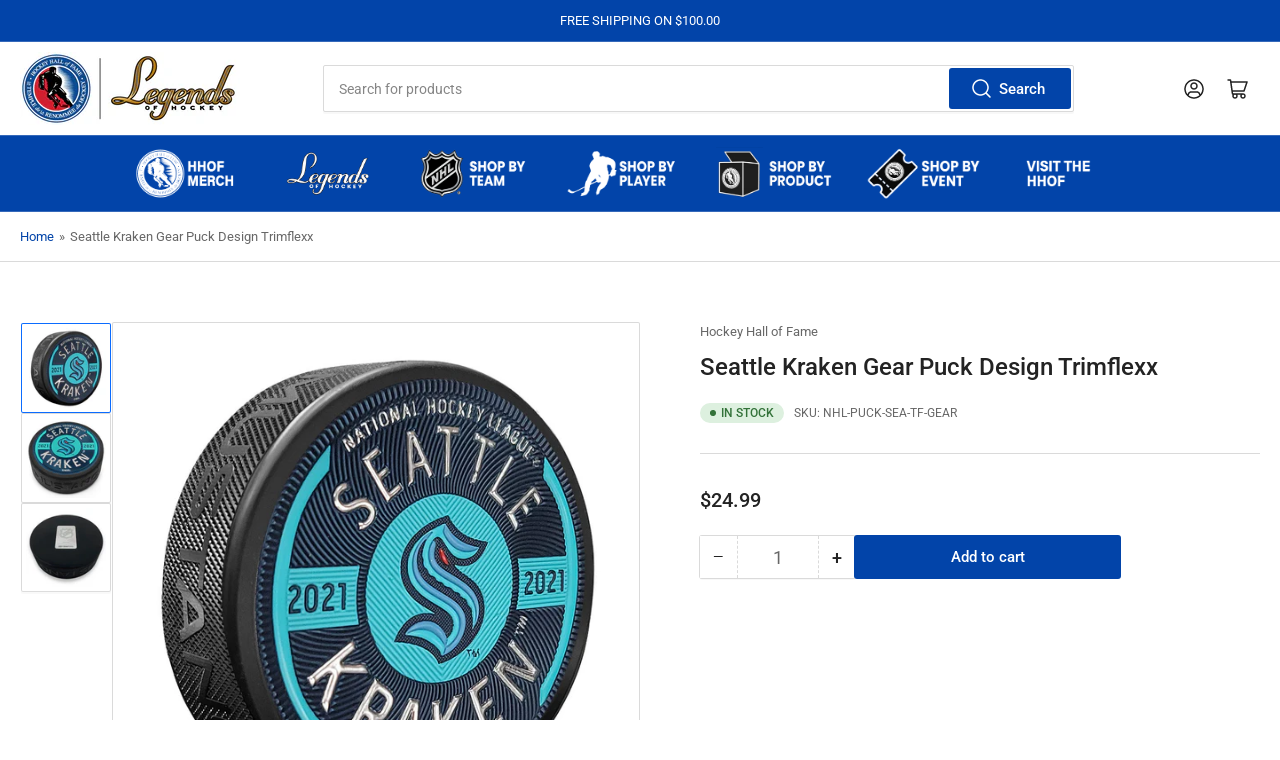

--- FILE ---
content_type: text/html; charset=utf-8
request_url: https://shop.hhof.com/products/seattle-kraken-gear-puck-design-trimflexx
body_size: 35576
content:
<!doctype html>
<html class="no-js" lang="en">
<head>
	<meta charset="utf-8">

	<title>
		Seattle Kraken Gear Puck Design Trimflexx
 &ndash; Hockey Hall of Fame</title>

	
		<meta name="description" content="The Seattle Kraken fan in your house will love this collectible puck. Finished with a high impact chrome finish, this work of art celebrates the vibrancy of the Kraken.  The details are deeply embossed with a textured feel. All TRIMFLEXX pucks are assembled in Canada. Product is an officially licensed NHL puck and perf">
	

	


<meta property="og:site_name" content="Hockey Hall of Fame">
<meta property="og:url" content="https://shop.hhof.com/products/seattle-kraken-gear-puck-design-trimflexx">
<meta property="og:title" content="Seattle Kraken Gear Puck Design Trimflexx">
<meta property="og:type" content="product">
<meta property="og:description" content="The Seattle Kraken fan in your house will love this collectible puck. Finished with a high impact chrome finish, this work of art celebrates the vibrancy of the Kraken.  The details are deeply embossed with a textured feel. All TRIMFLEXX pucks are assembled in Canada. Product is an officially licensed NHL puck and perf"><meta property="og:image" content="http://shop.hhof.com/cdn/shop/files/NHL-PUCK-SEA-TF-GEAR_be4d69ad-b43e-4f02-8b94-98b4d8887468.jpg?v=1740512361">
	<meta property="og:image:secure_url" content="https://shop.hhof.com/cdn/shop/files/NHL-PUCK-SEA-TF-GEAR_be4d69ad-b43e-4f02-8b94-98b4d8887468.jpg?v=1740512361">
	<meta property="og:image:width" content="1024">
	<meta property="og:image:height" content="1024"><meta property="og:price:amount" content="24.99">
	<meta property="og:price:currency" content="USD"><meta name="twitter:card" content="summary_large_image">
<meta name="twitter:title" content="Seattle Kraken Gear Puck Design Trimflexx">
<meta name="twitter:description" content="The Seattle Kraken fan in your house will love this collectible puck. Finished with a high impact chrome finish, this work of art celebrates the vibrancy of the Kraken.  The details are deeply embossed with a textured feel. All TRIMFLEXX pucks are assembled in Canada. Product is an officially licensed NHL puck and perf">


	<meta name="viewport" content="width=device-width, initial-scale=1">
	<link rel="canonical" href="https://shop.hhof.com/products/seattle-kraken-gear-puck-design-trimflexx">

	<link rel="preconnect" href="//cdn.shopify.com" crossorigin>

	
		<link rel="preconnect" href="//fonts.shopifycdn.com" crossorigin>
	

	
	
		<link rel="preload" as="font" href="//shop.hhof.com/cdn/fonts/roboto/roboto_n4.2019d890f07b1852f56ce63ba45b2db45d852cba.woff2" type="font/woff2" crossorigin>
	
	
		<link rel="preload" as="font" href="//shop.hhof.com/cdn/fonts/roboto/roboto_n5.250d51708d76acbac296b0e21ede8f81de4e37aa.woff2" type="font/woff2" crossorigin>
	
	

	




<style data-shopify>
	@font-face {
  font-family: Roboto;
  font-weight: 400;
  font-style: normal;
  font-display: swap;
  src: url("//shop.hhof.com/cdn/fonts/roboto/roboto_n4.2019d890f07b1852f56ce63ba45b2db45d852cba.woff2") format("woff2"),
       url("//shop.hhof.com/cdn/fonts/roboto/roboto_n4.238690e0007583582327135619c5f7971652fa9d.woff") format("woff");
}

	@font-face {
  font-family: Roboto;
  font-weight: 700;
  font-style: normal;
  font-display: swap;
  src: url("//shop.hhof.com/cdn/fonts/roboto/roboto_n7.f38007a10afbbde8976c4056bfe890710d51dec2.woff2") format("woff2"),
       url("//shop.hhof.com/cdn/fonts/roboto/roboto_n7.94bfdd3e80c7be00e128703d245c207769d763f9.woff") format("woff");
}

	@font-face {
  font-family: Roboto;
  font-weight: 400;
  font-style: italic;
  font-display: swap;
  src: url("//shop.hhof.com/cdn/fonts/roboto/roboto_i4.57ce898ccda22ee84f49e6b57ae302250655e2d4.woff2") format("woff2"),
       url("//shop.hhof.com/cdn/fonts/roboto/roboto_i4.b21f3bd061cbcb83b824ae8c7671a82587b264bf.woff") format("woff");
}

	@font-face {
  font-family: Roboto;
  font-weight: 700;
  font-style: italic;
  font-display: swap;
  src: url("//shop.hhof.com/cdn/fonts/roboto/roboto_i7.7ccaf9410746f2c53340607c42c43f90a9005937.woff2") format("woff2"),
       url("//shop.hhof.com/cdn/fonts/roboto/roboto_i7.49ec21cdd7148292bffea74c62c0df6e93551516.woff") format("woff");
}

	@font-face {
  font-family: Roboto;
  font-weight: 500;
  font-style: normal;
  font-display: swap;
  src: url("//shop.hhof.com/cdn/fonts/roboto/roboto_n5.250d51708d76acbac296b0e21ede8f81de4e37aa.woff2") format("woff2"),
       url("//shop.hhof.com/cdn/fonts/roboto/roboto_n5.535e8c56f4cbbdea416167af50ab0ff1360a3949.woff") format("woff");
}

	@font-face {
  font-family: Roboto;
  font-weight: 700;
  font-style: normal;
  font-display: swap;
  src: url("//shop.hhof.com/cdn/fonts/roboto/roboto_n7.f38007a10afbbde8976c4056bfe890710d51dec2.woff2") format("woff2"),
       url("//shop.hhof.com/cdn/fonts/roboto/roboto_n7.94bfdd3e80c7be00e128703d245c207769d763f9.woff") format("woff");
}

	@font-face {
  font-family: Roboto;
  font-weight: 500;
  font-style: italic;
  font-display: swap;
  src: url("//shop.hhof.com/cdn/fonts/roboto/roboto_i5.0ae24363bf5844e2ee3295d84078d36c9bd0faf4.woff2") format("woff2"),
       url("//shop.hhof.com/cdn/fonts/roboto/roboto_i5.a9cdb6a43048799fe739d389c60b64059e33cf12.woff") format("woff");
}

	@font-face {
  font-family: Roboto;
  font-weight: 700;
  font-style: italic;
  font-display: swap;
  src: url("//shop.hhof.com/cdn/fonts/roboto/roboto_i7.7ccaf9410746f2c53340607c42c43f90a9005937.woff2") format("woff2"),
       url("//shop.hhof.com/cdn/fonts/roboto/roboto_i7.49ec21cdd7148292bffea74c62c0df6e93551516.woff") format("woff");
}

@font-face {
  font-family: Roboto;
  font-weight: 500;
  font-style: normal;
  font-display: swap;
  src: url("//shop.hhof.com/cdn/fonts/roboto/roboto_n5.250d51708d76acbac296b0e21ede8f81de4e37aa.woff2") format("woff2"),
       url("//shop.hhof.com/cdn/fonts/roboto/roboto_n5.535e8c56f4cbbdea416167af50ab0ff1360a3949.woff") format("woff");
}

:root {
		--page-width: 146rem;
		--spacing-base-1: 2rem;

		--grid-desktop-horizontal-spacing: 20px;
		--grid-desktop-vertical-spacing: 20px;
		--grid-mobile-horizontal-spacing: 15px;
		--grid-mobile-vertical-spacing: 15px;

		--border-radius-base: 2px;
		--buttons-radius: 2px;
		--inputs-radius: 2px;
		--inputs-border-width: 1px;
		--inputs-border-opacity: .2;

		--color-base-white: #fff;
		--color-product-review-star: #ffc700;
		--color-base-text: 103, 103, 103;
		--color-base-text-alt: 35, 35, 35;
		--color-base-border: 218, 218, 218;
		--color-base-background-1: 255, 255, 255;
		--color-base-background-2: 248, 248, 248;
		--color-base-accent-1: 2, 68, 169;
		--color-base-accent-1-text: 255, 255, 255;
		--color-base-accent-2: 11, 108, 255;
		--color-base-accent-2-text: 255, 255, 255;
		--color-base-accent-3: 35, 35, 35;
		--color-base-accent-3-text: 255, 255, 255;

		
		--color-buttons-primary-background: 2, 68, 169;
		
		
		--color-buttons-primary-text: 255, 255, 255;
		
		
		--color-buttons-secondary-background: 11, 108, 255;
		
		
		--color-buttons-secondary-text: 255, 255, 255;
		

		--color-sale: rgba(202, 65, 65, 1.0);
		--color-sale-background: #f1cdcd;
		--color-error: rgba(146, 44, 44, 1.0);
		--color-error-background: #f7e5e5;
		--color-success: rgba(51, 114, 57, 1.0);
		--color-success-background: #ddf0df;
		--color-warning: rgba(189, 107, 27, 1.0);
		--color-warning-background: #f8e1cb;
		--color-preorder: rgba(40, 125, 255, 1.0);
		--color-preorder-background: #e5efff;
		--color-backorder: rgba(51, 114, 57, 1.0);
		--color-backorder-background: #ddf0df;
		--color-price: 35, 35, 35, 1.0;
		--color-price-discounted: 103, 103, 103, 1.0;

		--font-body-family: Roboto, sans-serif;
		--font-body-style: normal;
		--font-body-weight: 400;
		--font-bolder-weight: 500;

		--font-heading-family: Roboto, sans-serif;
		--font-heading-style: normal;
		--font-heading-weight: 500;

		--font-body-scale: 1.0;
		--font-heading-scale: 1.0;
		--font-heading-spacing: 0.0em;
		--font-heading-transform: none;
		--font-product-price-scale: 1.0;
		--font-product-price-grid-scale: 1.0;

		--font-buttons-family: Roboto,sans-serif;
		--font-buttons-transform: none;

		--font-badges-transform: uppercase;
	}
</style>


	<link href="//shop.hhof.com/cdn/shop/t/8/assets/base.css?v=29982650444992358041740422013" rel="stylesheet" type="text/css" media="all" />

	<script src="//shop.hhof.com/cdn/shop/t/8/assets/pubsub.js?v=120877427972860066241740422013" defer="defer"></script>
	<script src="//shop.hhof.com/cdn/shop/t/8/assets/scripts.js?v=151640858068871477841740422013" defer="defer"></script>

	

	<script>window.performance && window.performance.mark && window.performance.mark('shopify.content_for_header.start');</script><meta id="shopify-digital-wallet" name="shopify-digital-wallet" content="/27837661321/digital_wallets/dialog">
<meta name="shopify-checkout-api-token" content="92635c01a2e61bdd0ed03a7f56220eba">
<meta id="in-context-paypal-metadata" data-shop-id="27837661321" data-venmo-supported="true" data-environment="production" data-locale="en_US" data-paypal-v4="true" data-currency="USD">
<link rel="alternate" hreflang="x-default" href="https://shop.hhof.com/products/seattle-kraken-gear-puck-design-trimflexx">
<link rel="alternate" hreflang="en" href="https://shop.hhof.com/products/seattle-kraken-gear-puck-design-trimflexx">
<link rel="alternate" hreflang="en-CA" href="https://shop.hhof.com/en-ca/products/seattle-kraken-gear-puck-design-trimflexx">
<link rel="alternate" type="application/json+oembed" href="https://shop.hhof.com/products/seattle-kraken-gear-puck-design-trimflexx.oembed">
<script async="async" src="/checkouts/internal/preloads.js?locale=en-US"></script>
<link rel="preconnect" href="https://shop.app" crossorigin="anonymous">
<script async="async" src="https://shop.app/checkouts/internal/preloads.js?locale=en-US&shop_id=27837661321" crossorigin="anonymous"></script>
<script id="apple-pay-shop-capabilities" type="application/json">{"shopId":27837661321,"countryCode":"US","currencyCode":"USD","merchantCapabilities":["supports3DS"],"merchantId":"gid:\/\/shopify\/Shop\/27837661321","merchantName":"Hockey Hall of Fame","requiredBillingContactFields":["postalAddress","email","phone"],"requiredShippingContactFields":["postalAddress","email","phone"],"shippingType":"shipping","supportedNetworks":["visa","masterCard","amex","discover","elo","jcb"],"total":{"type":"pending","label":"Hockey Hall of Fame","amount":"1.00"},"shopifyPaymentsEnabled":true,"supportsSubscriptions":true}</script>
<script id="shopify-features" type="application/json">{"accessToken":"92635c01a2e61bdd0ed03a7f56220eba","betas":["rich-media-storefront-analytics"],"domain":"shop.hhof.com","predictiveSearch":true,"shopId":27837661321,"locale":"en"}</script>
<script>var Shopify = Shopify || {};
Shopify.shop = "hhofecomm.myshopify.com";
Shopify.locale = "en";
Shopify.currency = {"active":"USD","rate":"1.0"};
Shopify.country = "US";
Shopify.theme = {"name":"feb-24-2025-theme-export-shop-hhof-com-updated","id":148643086578,"schema_name":"Athens","schema_version":"3.1.0","theme_store_id":null,"role":"main"};
Shopify.theme.handle = "null";
Shopify.theme.style = {"id":null,"handle":null};
Shopify.cdnHost = "shop.hhof.com/cdn";
Shopify.routes = Shopify.routes || {};
Shopify.routes.root = "/";</script>
<script type="module">!function(o){(o.Shopify=o.Shopify||{}).modules=!0}(window);</script>
<script>!function(o){function n(){var o=[];function n(){o.push(Array.prototype.slice.apply(arguments))}return n.q=o,n}var t=o.Shopify=o.Shopify||{};t.loadFeatures=n(),t.autoloadFeatures=n()}(window);</script>
<script>
  window.ShopifyPay = window.ShopifyPay || {};
  window.ShopifyPay.apiHost = "shop.app\/pay";
  window.ShopifyPay.redirectState = null;
</script>
<script id="shop-js-analytics" type="application/json">{"pageType":"product"}</script>
<script defer="defer" async type="module" src="//shop.hhof.com/cdn/shopifycloud/shop-js/modules/v2/client.init-shop-cart-sync_BdyHc3Nr.en.esm.js"></script>
<script defer="defer" async type="module" src="//shop.hhof.com/cdn/shopifycloud/shop-js/modules/v2/chunk.common_Daul8nwZ.esm.js"></script>
<script type="module">
  await import("//shop.hhof.com/cdn/shopifycloud/shop-js/modules/v2/client.init-shop-cart-sync_BdyHc3Nr.en.esm.js");
await import("//shop.hhof.com/cdn/shopifycloud/shop-js/modules/v2/chunk.common_Daul8nwZ.esm.js");

  window.Shopify.SignInWithShop?.initShopCartSync?.({"fedCMEnabled":true,"windoidEnabled":true});

</script>
<script defer="defer" async type="module" src="//shop.hhof.com/cdn/shopifycloud/shop-js/modules/v2/client.payment-terms_MV4M3zvL.en.esm.js"></script>
<script defer="defer" async type="module" src="//shop.hhof.com/cdn/shopifycloud/shop-js/modules/v2/chunk.common_Daul8nwZ.esm.js"></script>
<script defer="defer" async type="module" src="//shop.hhof.com/cdn/shopifycloud/shop-js/modules/v2/chunk.modal_CQq8HTM6.esm.js"></script>
<script type="module">
  await import("//shop.hhof.com/cdn/shopifycloud/shop-js/modules/v2/client.payment-terms_MV4M3zvL.en.esm.js");
await import("//shop.hhof.com/cdn/shopifycloud/shop-js/modules/v2/chunk.common_Daul8nwZ.esm.js");
await import("//shop.hhof.com/cdn/shopifycloud/shop-js/modules/v2/chunk.modal_CQq8HTM6.esm.js");

  
</script>
<script>
  window.Shopify = window.Shopify || {};
  if (!window.Shopify.featureAssets) window.Shopify.featureAssets = {};
  window.Shopify.featureAssets['shop-js'] = {"shop-cart-sync":["modules/v2/client.shop-cart-sync_QYOiDySF.en.esm.js","modules/v2/chunk.common_Daul8nwZ.esm.js"],"init-fed-cm":["modules/v2/client.init-fed-cm_DchLp9rc.en.esm.js","modules/v2/chunk.common_Daul8nwZ.esm.js"],"shop-button":["modules/v2/client.shop-button_OV7bAJc5.en.esm.js","modules/v2/chunk.common_Daul8nwZ.esm.js"],"init-windoid":["modules/v2/client.init-windoid_DwxFKQ8e.en.esm.js","modules/v2/chunk.common_Daul8nwZ.esm.js"],"shop-cash-offers":["modules/v2/client.shop-cash-offers_DWtL6Bq3.en.esm.js","modules/v2/chunk.common_Daul8nwZ.esm.js","modules/v2/chunk.modal_CQq8HTM6.esm.js"],"shop-toast-manager":["modules/v2/client.shop-toast-manager_CX9r1SjA.en.esm.js","modules/v2/chunk.common_Daul8nwZ.esm.js"],"init-shop-email-lookup-coordinator":["modules/v2/client.init-shop-email-lookup-coordinator_UhKnw74l.en.esm.js","modules/v2/chunk.common_Daul8nwZ.esm.js"],"pay-button":["modules/v2/client.pay-button_DzxNnLDY.en.esm.js","modules/v2/chunk.common_Daul8nwZ.esm.js"],"avatar":["modules/v2/client.avatar_BTnouDA3.en.esm.js"],"init-shop-cart-sync":["modules/v2/client.init-shop-cart-sync_BdyHc3Nr.en.esm.js","modules/v2/chunk.common_Daul8nwZ.esm.js"],"shop-login-button":["modules/v2/client.shop-login-button_D8B466_1.en.esm.js","modules/v2/chunk.common_Daul8nwZ.esm.js","modules/v2/chunk.modal_CQq8HTM6.esm.js"],"init-customer-accounts-sign-up":["modules/v2/client.init-customer-accounts-sign-up_C8fpPm4i.en.esm.js","modules/v2/client.shop-login-button_D8B466_1.en.esm.js","modules/v2/chunk.common_Daul8nwZ.esm.js","modules/v2/chunk.modal_CQq8HTM6.esm.js"],"init-shop-for-new-customer-accounts":["modules/v2/client.init-shop-for-new-customer-accounts_CVTO0Ztu.en.esm.js","modules/v2/client.shop-login-button_D8B466_1.en.esm.js","modules/v2/chunk.common_Daul8nwZ.esm.js","modules/v2/chunk.modal_CQq8HTM6.esm.js"],"init-customer-accounts":["modules/v2/client.init-customer-accounts_dRgKMfrE.en.esm.js","modules/v2/client.shop-login-button_D8B466_1.en.esm.js","modules/v2/chunk.common_Daul8nwZ.esm.js","modules/v2/chunk.modal_CQq8HTM6.esm.js"],"shop-follow-button":["modules/v2/client.shop-follow-button_CkZpjEct.en.esm.js","modules/v2/chunk.common_Daul8nwZ.esm.js","modules/v2/chunk.modal_CQq8HTM6.esm.js"],"lead-capture":["modules/v2/client.lead-capture_BntHBhfp.en.esm.js","modules/v2/chunk.common_Daul8nwZ.esm.js","modules/v2/chunk.modal_CQq8HTM6.esm.js"],"checkout-modal":["modules/v2/client.checkout-modal_CfxcYbTm.en.esm.js","modules/v2/chunk.common_Daul8nwZ.esm.js","modules/v2/chunk.modal_CQq8HTM6.esm.js"],"shop-login":["modules/v2/client.shop-login_Da4GZ2H6.en.esm.js","modules/v2/chunk.common_Daul8nwZ.esm.js","modules/v2/chunk.modal_CQq8HTM6.esm.js"],"payment-terms":["modules/v2/client.payment-terms_MV4M3zvL.en.esm.js","modules/v2/chunk.common_Daul8nwZ.esm.js","modules/v2/chunk.modal_CQq8HTM6.esm.js"]};
</script>
<script id="__st">var __st={"a":27837661321,"offset":-18000,"reqid":"109c092f-fc0a-4482-aa61-ac2459c4b40e-1768974472","pageurl":"shop.hhof.com\/products\/seattle-kraken-gear-puck-design-trimflexx","u":"115aacff17ec","p":"product","rtyp":"product","rid":6992398123172};</script>
<script>window.ShopifyPaypalV4VisibilityTracking = true;</script>
<script id="captcha-bootstrap">!function(){'use strict';const t='contact',e='account',n='new_comment',o=[[t,t],['blogs',n],['comments',n],[t,'customer']],c=[[e,'customer_login'],[e,'guest_login'],[e,'recover_customer_password'],[e,'create_customer']],r=t=>t.map((([t,e])=>`form[action*='/${t}']:not([data-nocaptcha='true']) input[name='form_type'][value='${e}']`)).join(','),a=t=>()=>t?[...document.querySelectorAll(t)].map((t=>t.form)):[];function s(){const t=[...o],e=r(t);return a(e)}const i='password',u='form_key',d=['recaptcha-v3-token','g-recaptcha-response','h-captcha-response',i],f=()=>{try{return window.sessionStorage}catch{return}},m='__shopify_v',_=t=>t.elements[u];function p(t,e,n=!1){try{const o=window.sessionStorage,c=JSON.parse(o.getItem(e)),{data:r}=function(t){const{data:e,action:n}=t;return t[m]||n?{data:e,action:n}:{data:t,action:n}}(c);for(const[e,n]of Object.entries(r))t.elements[e]&&(t.elements[e].value=n);n&&o.removeItem(e)}catch(o){console.error('form repopulation failed',{error:o})}}const l='form_type',E='cptcha';function T(t){t.dataset[E]=!0}const w=window,h=w.document,L='Shopify',v='ce_forms',y='captcha';let A=!1;((t,e)=>{const n=(g='f06e6c50-85a8-45c8-87d0-21a2b65856fe',I='https://cdn.shopify.com/shopifycloud/storefront-forms-hcaptcha/ce_storefront_forms_captcha_hcaptcha.v1.5.2.iife.js',D={infoText:'Protected by hCaptcha',privacyText:'Privacy',termsText:'Terms'},(t,e,n)=>{const o=w[L][v],c=o.bindForm;if(c)return c(t,g,e,D).then(n);var r;o.q.push([[t,g,e,D],n]),r=I,A||(h.body.append(Object.assign(h.createElement('script'),{id:'captcha-provider',async:!0,src:r})),A=!0)});var g,I,D;w[L]=w[L]||{},w[L][v]=w[L][v]||{},w[L][v].q=[],w[L][y]=w[L][y]||{},w[L][y].protect=function(t,e){n(t,void 0,e),T(t)},Object.freeze(w[L][y]),function(t,e,n,w,h,L){const[v,y,A,g]=function(t,e,n){const i=e?o:[],u=t?c:[],d=[...i,...u],f=r(d),m=r(i),_=r(d.filter((([t,e])=>n.includes(e))));return[a(f),a(m),a(_),s()]}(w,h,L),I=t=>{const e=t.target;return e instanceof HTMLFormElement?e:e&&e.form},D=t=>v().includes(t);t.addEventListener('submit',(t=>{const e=I(t);if(!e)return;const n=D(e)&&!e.dataset.hcaptchaBound&&!e.dataset.recaptchaBound,o=_(e),c=g().includes(e)&&(!o||!o.value);(n||c)&&t.preventDefault(),c&&!n&&(function(t){try{if(!f())return;!function(t){const e=f();if(!e)return;const n=_(t);if(!n)return;const o=n.value;o&&e.removeItem(o)}(t);const e=Array.from(Array(32),(()=>Math.random().toString(36)[2])).join('');!function(t,e){_(t)||t.append(Object.assign(document.createElement('input'),{type:'hidden',name:u})),t.elements[u].value=e}(t,e),function(t,e){const n=f();if(!n)return;const o=[...t.querySelectorAll(`input[type='${i}']`)].map((({name:t})=>t)),c=[...d,...o],r={};for(const[a,s]of new FormData(t).entries())c.includes(a)||(r[a]=s);n.setItem(e,JSON.stringify({[m]:1,action:t.action,data:r}))}(t,e)}catch(e){console.error('failed to persist form',e)}}(e),e.submit())}));const S=(t,e)=>{t&&!t.dataset[E]&&(n(t,e.some((e=>e===t))),T(t))};for(const o of['focusin','change'])t.addEventListener(o,(t=>{const e=I(t);D(e)&&S(e,y())}));const B=e.get('form_key'),M=e.get(l),P=B&&M;t.addEventListener('DOMContentLoaded',(()=>{const t=y();if(P)for(const e of t)e.elements[l].value===M&&p(e,B);[...new Set([...A(),...v().filter((t=>'true'===t.dataset.shopifyCaptcha))])].forEach((e=>S(e,t)))}))}(h,new URLSearchParams(w.location.search),n,t,e,['guest_login'])})(!0,!0)}();</script>
<script integrity="sha256-4kQ18oKyAcykRKYeNunJcIwy7WH5gtpwJnB7kiuLZ1E=" data-source-attribution="shopify.loadfeatures" defer="defer" src="//shop.hhof.com/cdn/shopifycloud/storefront/assets/storefront/load_feature-a0a9edcb.js" crossorigin="anonymous"></script>
<script crossorigin="anonymous" defer="defer" src="//shop.hhof.com/cdn/shopifycloud/storefront/assets/shopify_pay/storefront-65b4c6d7.js?v=20250812"></script>
<script data-source-attribution="shopify.dynamic_checkout.dynamic.init">var Shopify=Shopify||{};Shopify.PaymentButton=Shopify.PaymentButton||{isStorefrontPortableWallets:!0,init:function(){window.Shopify.PaymentButton.init=function(){};var t=document.createElement("script");t.src="https://shop.hhof.com/cdn/shopifycloud/portable-wallets/latest/portable-wallets.en.js",t.type="module",document.head.appendChild(t)}};
</script>
<script data-source-attribution="shopify.dynamic_checkout.buyer_consent">
  function portableWalletsHideBuyerConsent(e){var t=document.getElementById("shopify-buyer-consent"),n=document.getElementById("shopify-subscription-policy-button");t&&n&&(t.classList.add("hidden"),t.setAttribute("aria-hidden","true"),n.removeEventListener("click",e))}function portableWalletsShowBuyerConsent(e){var t=document.getElementById("shopify-buyer-consent"),n=document.getElementById("shopify-subscription-policy-button");t&&n&&(t.classList.remove("hidden"),t.removeAttribute("aria-hidden"),n.addEventListener("click",e))}window.Shopify?.PaymentButton&&(window.Shopify.PaymentButton.hideBuyerConsent=portableWalletsHideBuyerConsent,window.Shopify.PaymentButton.showBuyerConsent=portableWalletsShowBuyerConsent);
</script>
<script data-source-attribution="shopify.dynamic_checkout.cart.bootstrap">document.addEventListener("DOMContentLoaded",(function(){function t(){return document.querySelector("shopify-accelerated-checkout-cart, shopify-accelerated-checkout")}if(t())Shopify.PaymentButton.init();else{new MutationObserver((function(e,n){t()&&(Shopify.PaymentButton.init(),n.disconnect())})).observe(document.body,{childList:!0,subtree:!0})}}));
</script>
<link id="shopify-accelerated-checkout-styles" rel="stylesheet" media="screen" href="https://shop.hhof.com/cdn/shopifycloud/portable-wallets/latest/accelerated-checkout-backwards-compat.css" crossorigin="anonymous">
<style id="shopify-accelerated-checkout-cart">
        #shopify-buyer-consent {
  margin-top: 1em;
  display: inline-block;
  width: 100%;
}

#shopify-buyer-consent.hidden {
  display: none;
}

#shopify-subscription-policy-button {
  background: none;
  border: none;
  padding: 0;
  text-decoration: underline;
  font-size: inherit;
  cursor: pointer;
}

#shopify-subscription-policy-button::before {
  box-shadow: none;
}

      </style>

<script>window.performance && window.performance.mark && window.performance.mark('shopify.content_for_header.end');</script>

	<script>
		document.documentElement.className = document.documentElement.className.replace('no-js', 'js');
		if (Shopify.designMode) {
			document.documentElement.classList.add('shopify-design-mode');
		}
	</script><!-- BEGIN app block: shopify://apps/zepto-product-personalizer/blocks/product_personalizer_main/7411210d-7b32-4c09-9455-e129e3be4729 --><!-- BEGIN app snippet: product-personalizer -->



  
 
 

<!-- END app snippet -->
<!-- BEGIN app snippet: zepto_common --><script>
var pplr_cart = {"note":null,"attributes":{},"original_total_price":0,"total_price":0,"total_discount":0,"total_weight":0.0,"item_count":0,"items":[],"requires_shipping":false,"currency":"USD","items_subtotal_price":0,"cart_level_discount_applications":[],"checkout_charge_amount":0};
var pplr_shop_currency = "USD";
var pplr_enabled_currencies_size = 2;
var pplr_money_formate = "${{amount}}";
var pplr_manual_theme_selector=["CartCount span","tr:has([name*=updates])","tr img:first",".line-item__title",".cart__item--price .cart__price",".grid__item.one-half.text-right",".pplr_item_remove",".ajaxcart__qty",".header__cart-price-bubble span[data-cart-price-bubble]","form[action*=cart] [name=checkout]","Click To View Image","Discount Code \u003cstrong\u003e{{ code }}\u003c\/strong\u003e is invalid","Discount Code","Apply","#pplr_D_class","Subtotal","Shipping","\u003cstrong\u003eEST. Total\u003c\/strong\u003e"];
</script>
<script defer src="//cdn-zeptoapps.com/product-personalizer/pplr_common.js?v=21" ></script><!-- END app snippet -->

<!-- END app block --><link href="https://monorail-edge.shopifysvc.com" rel="dns-prefetch">
<script>(function(){if ("sendBeacon" in navigator && "performance" in window) {try {var session_token_from_headers = performance.getEntriesByType('navigation')[0].serverTiming.find(x => x.name == '_s').description;} catch {var session_token_from_headers = undefined;}var session_cookie_matches = document.cookie.match(/_shopify_s=([^;]*)/);var session_token_from_cookie = session_cookie_matches && session_cookie_matches.length === 2 ? session_cookie_matches[1] : "";var session_token = session_token_from_headers || session_token_from_cookie || "";function handle_abandonment_event(e) {var entries = performance.getEntries().filter(function(entry) {return /monorail-edge.shopifysvc.com/.test(entry.name);});if (!window.abandonment_tracked && entries.length === 0) {window.abandonment_tracked = true;var currentMs = Date.now();var navigation_start = performance.timing.navigationStart;var payload = {shop_id: 27837661321,url: window.location.href,navigation_start,duration: currentMs - navigation_start,session_token,page_type: "product"};window.navigator.sendBeacon("https://monorail-edge.shopifysvc.com/v1/produce", JSON.stringify({schema_id: "online_store_buyer_site_abandonment/1.1",payload: payload,metadata: {event_created_at_ms: currentMs,event_sent_at_ms: currentMs}}));}}window.addEventListener('pagehide', handle_abandonment_event);}}());</script>
<script id="web-pixels-manager-setup">(function e(e,d,r,n,o){if(void 0===o&&(o={}),!Boolean(null===(a=null===(i=window.Shopify)||void 0===i?void 0:i.analytics)||void 0===a?void 0:a.replayQueue)){var i,a;window.Shopify=window.Shopify||{};var t=window.Shopify;t.analytics=t.analytics||{};var s=t.analytics;s.replayQueue=[],s.publish=function(e,d,r){return s.replayQueue.push([e,d,r]),!0};try{self.performance.mark("wpm:start")}catch(e){}var l=function(){var e={modern:/Edge?\/(1{2}[4-9]|1[2-9]\d|[2-9]\d{2}|\d{4,})\.\d+(\.\d+|)|Firefox\/(1{2}[4-9]|1[2-9]\d|[2-9]\d{2}|\d{4,})\.\d+(\.\d+|)|Chrom(ium|e)\/(9{2}|\d{3,})\.\d+(\.\d+|)|(Maci|X1{2}).+ Version\/(15\.\d+|(1[6-9]|[2-9]\d|\d{3,})\.\d+)([,.]\d+|)( \(\w+\)|)( Mobile\/\w+|) Safari\/|Chrome.+OPR\/(9{2}|\d{3,})\.\d+\.\d+|(CPU[ +]OS|iPhone[ +]OS|CPU[ +]iPhone|CPU IPhone OS|CPU iPad OS)[ +]+(15[._]\d+|(1[6-9]|[2-9]\d|\d{3,})[._]\d+)([._]\d+|)|Android:?[ /-](13[3-9]|1[4-9]\d|[2-9]\d{2}|\d{4,})(\.\d+|)(\.\d+|)|Android.+Firefox\/(13[5-9]|1[4-9]\d|[2-9]\d{2}|\d{4,})\.\d+(\.\d+|)|Android.+Chrom(ium|e)\/(13[3-9]|1[4-9]\d|[2-9]\d{2}|\d{4,})\.\d+(\.\d+|)|SamsungBrowser\/([2-9]\d|\d{3,})\.\d+/,legacy:/Edge?\/(1[6-9]|[2-9]\d|\d{3,})\.\d+(\.\d+|)|Firefox\/(5[4-9]|[6-9]\d|\d{3,})\.\d+(\.\d+|)|Chrom(ium|e)\/(5[1-9]|[6-9]\d|\d{3,})\.\d+(\.\d+|)([\d.]+$|.*Safari\/(?![\d.]+ Edge\/[\d.]+$))|(Maci|X1{2}).+ Version\/(10\.\d+|(1[1-9]|[2-9]\d|\d{3,})\.\d+)([,.]\d+|)( \(\w+\)|)( Mobile\/\w+|) Safari\/|Chrome.+OPR\/(3[89]|[4-9]\d|\d{3,})\.\d+\.\d+|(CPU[ +]OS|iPhone[ +]OS|CPU[ +]iPhone|CPU IPhone OS|CPU iPad OS)[ +]+(10[._]\d+|(1[1-9]|[2-9]\d|\d{3,})[._]\d+)([._]\d+|)|Android:?[ /-](13[3-9]|1[4-9]\d|[2-9]\d{2}|\d{4,})(\.\d+|)(\.\d+|)|Mobile Safari.+OPR\/([89]\d|\d{3,})\.\d+\.\d+|Android.+Firefox\/(13[5-9]|1[4-9]\d|[2-9]\d{2}|\d{4,})\.\d+(\.\d+|)|Android.+Chrom(ium|e)\/(13[3-9]|1[4-9]\d|[2-9]\d{2}|\d{4,})\.\d+(\.\d+|)|Android.+(UC? ?Browser|UCWEB|U3)[ /]?(15\.([5-9]|\d{2,})|(1[6-9]|[2-9]\d|\d{3,})\.\d+)\.\d+|SamsungBrowser\/(5\.\d+|([6-9]|\d{2,})\.\d+)|Android.+MQ{2}Browser\/(14(\.(9|\d{2,})|)|(1[5-9]|[2-9]\d|\d{3,})(\.\d+|))(\.\d+|)|K[Aa][Ii]OS\/(3\.\d+|([4-9]|\d{2,})\.\d+)(\.\d+|)/},d=e.modern,r=e.legacy,n=navigator.userAgent;return n.match(d)?"modern":n.match(r)?"legacy":"unknown"}(),u="modern"===l?"modern":"legacy",c=(null!=n?n:{modern:"",legacy:""})[u],f=function(e){return[e.baseUrl,"/wpm","/b",e.hashVersion,"modern"===e.buildTarget?"m":"l",".js"].join("")}({baseUrl:d,hashVersion:r,buildTarget:u}),m=function(e){var d=e.version,r=e.bundleTarget,n=e.surface,o=e.pageUrl,i=e.monorailEndpoint;return{emit:function(e){var a=e.status,t=e.errorMsg,s=(new Date).getTime(),l=JSON.stringify({metadata:{event_sent_at_ms:s},events:[{schema_id:"web_pixels_manager_load/3.1",payload:{version:d,bundle_target:r,page_url:o,status:a,surface:n,error_msg:t},metadata:{event_created_at_ms:s}}]});if(!i)return console&&console.warn&&console.warn("[Web Pixels Manager] No Monorail endpoint provided, skipping logging."),!1;try{return self.navigator.sendBeacon.bind(self.navigator)(i,l)}catch(e){}var u=new XMLHttpRequest;try{return u.open("POST",i,!0),u.setRequestHeader("Content-Type","text/plain"),u.send(l),!0}catch(e){return console&&console.warn&&console.warn("[Web Pixels Manager] Got an unhandled error while logging to Monorail."),!1}}}}({version:r,bundleTarget:l,surface:e.surface,pageUrl:self.location.href,monorailEndpoint:e.monorailEndpoint});try{o.browserTarget=l,function(e){var d=e.src,r=e.async,n=void 0===r||r,o=e.onload,i=e.onerror,a=e.sri,t=e.scriptDataAttributes,s=void 0===t?{}:t,l=document.createElement("script"),u=document.querySelector("head"),c=document.querySelector("body");if(l.async=n,l.src=d,a&&(l.integrity=a,l.crossOrigin="anonymous"),s)for(var f in s)if(Object.prototype.hasOwnProperty.call(s,f))try{l.dataset[f]=s[f]}catch(e){}if(o&&l.addEventListener("load",o),i&&l.addEventListener("error",i),u)u.appendChild(l);else{if(!c)throw new Error("Did not find a head or body element to append the script");c.appendChild(l)}}({src:f,async:!0,onload:function(){if(!function(){var e,d;return Boolean(null===(d=null===(e=window.Shopify)||void 0===e?void 0:e.analytics)||void 0===d?void 0:d.initialized)}()){var d=window.webPixelsManager.init(e)||void 0;if(d){var r=window.Shopify.analytics;r.replayQueue.forEach((function(e){var r=e[0],n=e[1],o=e[2];d.publishCustomEvent(r,n,o)})),r.replayQueue=[],r.publish=d.publishCustomEvent,r.visitor=d.visitor,r.initialized=!0}}},onerror:function(){return m.emit({status:"failed",errorMsg:"".concat(f," has failed to load")})},sri:function(e){var d=/^sha384-[A-Za-z0-9+/=]+$/;return"string"==typeof e&&d.test(e)}(c)?c:"",scriptDataAttributes:o}),m.emit({status:"loading"})}catch(e){m.emit({status:"failed",errorMsg:(null==e?void 0:e.message)||"Unknown error"})}}})({shopId: 27837661321,storefrontBaseUrl: "https://shop.hhof.com",extensionsBaseUrl: "https://extensions.shopifycdn.com/cdn/shopifycloud/web-pixels-manager",monorailEndpoint: "https://monorail-edge.shopifysvc.com/unstable/produce_batch",surface: "storefront-renderer",enabledBetaFlags: ["2dca8a86"],webPixelsConfigList: [{"id":"1204388082","configuration":"{\"storeIdentity\":\"hhofecomm.myshopify.com\",\"baseURL\":\"https:\\\/\\\/api.printful.com\\\/shopify-pixels\"}","eventPayloadVersion":"v1","runtimeContext":"STRICT","scriptVersion":"74f275712857ab41bea9d998dcb2f9da","type":"APP","apiClientId":156624,"privacyPurposes":["ANALYTICS","MARKETING","SALE_OF_DATA"],"dataSharingAdjustments":{"protectedCustomerApprovalScopes":["read_customer_address","read_customer_email","read_customer_name","read_customer_personal_data","read_customer_phone"]}},{"id":"shopify-app-pixel","configuration":"{}","eventPayloadVersion":"v1","runtimeContext":"STRICT","scriptVersion":"0450","apiClientId":"shopify-pixel","type":"APP","privacyPurposes":["ANALYTICS","MARKETING"]},{"id":"shopify-custom-pixel","eventPayloadVersion":"v1","runtimeContext":"LAX","scriptVersion":"0450","apiClientId":"shopify-pixel","type":"CUSTOM","privacyPurposes":["ANALYTICS","MARKETING"]}],isMerchantRequest: false,initData: {"shop":{"name":"Hockey Hall of Fame","paymentSettings":{"currencyCode":"USD"},"myshopifyDomain":"hhofecomm.myshopify.com","countryCode":"US","storefrontUrl":"https:\/\/shop.hhof.com"},"customer":null,"cart":null,"checkout":null,"productVariants":[{"price":{"amount":24.99,"currencyCode":"USD"},"product":{"title":"Seattle Kraken Gear Puck Design Trimflexx","vendor":"Hockey Hall of Fame","id":"6992398123172","untranslatedTitle":"Seattle Kraken Gear Puck Design Trimflexx","url":"\/products\/seattle-kraken-gear-puck-design-trimflexx","type":"Pucks"},"id":"41096354234532","image":{"src":"\/\/shop.hhof.com\/cdn\/shop\/files\/NHL-PUCK-SEA-TF-GEAR_be4d69ad-b43e-4f02-8b94-98b4d8887468.jpg?v=1740512361"},"sku":"NHL-PUCK-SEA-TF-GEAR","title":"Default Title","untranslatedTitle":"Default Title"}],"purchasingCompany":null},},"https://shop.hhof.com/cdn","fcfee988w5aeb613cpc8e4bc33m6693e112",{"modern":"","legacy":""},{"shopId":"27837661321","storefrontBaseUrl":"https:\/\/shop.hhof.com","extensionBaseUrl":"https:\/\/extensions.shopifycdn.com\/cdn\/shopifycloud\/web-pixels-manager","surface":"storefront-renderer","enabledBetaFlags":"[\"2dca8a86\"]","isMerchantRequest":"false","hashVersion":"fcfee988w5aeb613cpc8e4bc33m6693e112","publish":"custom","events":"[[\"page_viewed\",{}],[\"product_viewed\",{\"productVariant\":{\"price\":{\"amount\":24.99,\"currencyCode\":\"USD\"},\"product\":{\"title\":\"Seattle Kraken Gear Puck Design Trimflexx\",\"vendor\":\"Hockey Hall of Fame\",\"id\":\"6992398123172\",\"untranslatedTitle\":\"Seattle Kraken Gear Puck Design Trimflexx\",\"url\":\"\/products\/seattle-kraken-gear-puck-design-trimflexx\",\"type\":\"Pucks\"},\"id\":\"41096354234532\",\"image\":{\"src\":\"\/\/shop.hhof.com\/cdn\/shop\/files\/NHL-PUCK-SEA-TF-GEAR_be4d69ad-b43e-4f02-8b94-98b4d8887468.jpg?v=1740512361\"},\"sku\":\"NHL-PUCK-SEA-TF-GEAR\",\"title\":\"Default Title\",\"untranslatedTitle\":\"Default Title\"}}]]"});</script><script>
  window.ShopifyAnalytics = window.ShopifyAnalytics || {};
  window.ShopifyAnalytics.meta = window.ShopifyAnalytics.meta || {};
  window.ShopifyAnalytics.meta.currency = 'USD';
  var meta = {"product":{"id":6992398123172,"gid":"gid:\/\/shopify\/Product\/6992398123172","vendor":"Hockey Hall of Fame","type":"Pucks","handle":"seattle-kraken-gear-puck-design-trimflexx","variants":[{"id":41096354234532,"price":2499,"name":"Seattle Kraken Gear Puck Design Trimflexx","public_title":null,"sku":"NHL-PUCK-SEA-TF-GEAR"}],"remote":false},"page":{"pageType":"product","resourceType":"product","resourceId":6992398123172,"requestId":"109c092f-fc0a-4482-aa61-ac2459c4b40e-1768974472"}};
  for (var attr in meta) {
    window.ShopifyAnalytics.meta[attr] = meta[attr];
  }
</script>
<script class="analytics">
  (function () {
    var customDocumentWrite = function(content) {
      var jquery = null;

      if (window.jQuery) {
        jquery = window.jQuery;
      } else if (window.Checkout && window.Checkout.$) {
        jquery = window.Checkout.$;
      }

      if (jquery) {
        jquery('body').append(content);
      }
    };

    var hasLoggedConversion = function(token) {
      if (token) {
        return document.cookie.indexOf('loggedConversion=' + token) !== -1;
      }
      return false;
    }

    var setCookieIfConversion = function(token) {
      if (token) {
        var twoMonthsFromNow = new Date(Date.now());
        twoMonthsFromNow.setMonth(twoMonthsFromNow.getMonth() + 2);

        document.cookie = 'loggedConversion=' + token + '; expires=' + twoMonthsFromNow;
      }
    }

    var trekkie = window.ShopifyAnalytics.lib = window.trekkie = window.trekkie || [];
    if (trekkie.integrations) {
      return;
    }
    trekkie.methods = [
      'identify',
      'page',
      'ready',
      'track',
      'trackForm',
      'trackLink'
    ];
    trekkie.factory = function(method) {
      return function() {
        var args = Array.prototype.slice.call(arguments);
        args.unshift(method);
        trekkie.push(args);
        return trekkie;
      };
    };
    for (var i = 0; i < trekkie.methods.length; i++) {
      var key = trekkie.methods[i];
      trekkie[key] = trekkie.factory(key);
    }
    trekkie.load = function(config) {
      trekkie.config = config || {};
      trekkie.config.initialDocumentCookie = document.cookie;
      var first = document.getElementsByTagName('script')[0];
      var script = document.createElement('script');
      script.type = 'text/javascript';
      script.onerror = function(e) {
        var scriptFallback = document.createElement('script');
        scriptFallback.type = 'text/javascript';
        scriptFallback.onerror = function(error) {
                var Monorail = {
      produce: function produce(monorailDomain, schemaId, payload) {
        var currentMs = new Date().getTime();
        var event = {
          schema_id: schemaId,
          payload: payload,
          metadata: {
            event_created_at_ms: currentMs,
            event_sent_at_ms: currentMs
          }
        };
        return Monorail.sendRequest("https://" + monorailDomain + "/v1/produce", JSON.stringify(event));
      },
      sendRequest: function sendRequest(endpointUrl, payload) {
        // Try the sendBeacon API
        if (window && window.navigator && typeof window.navigator.sendBeacon === 'function' && typeof window.Blob === 'function' && !Monorail.isIos12()) {
          var blobData = new window.Blob([payload], {
            type: 'text/plain'
          });

          if (window.navigator.sendBeacon(endpointUrl, blobData)) {
            return true;
          } // sendBeacon was not successful

        } // XHR beacon

        var xhr = new XMLHttpRequest();

        try {
          xhr.open('POST', endpointUrl);
          xhr.setRequestHeader('Content-Type', 'text/plain');
          xhr.send(payload);
        } catch (e) {
          console.log(e);
        }

        return false;
      },
      isIos12: function isIos12() {
        return window.navigator.userAgent.lastIndexOf('iPhone; CPU iPhone OS 12_') !== -1 || window.navigator.userAgent.lastIndexOf('iPad; CPU OS 12_') !== -1;
      }
    };
    Monorail.produce('monorail-edge.shopifysvc.com',
      'trekkie_storefront_load_errors/1.1',
      {shop_id: 27837661321,
      theme_id: 148643086578,
      app_name: "storefront",
      context_url: window.location.href,
      source_url: "//shop.hhof.com/cdn/s/trekkie.storefront.cd680fe47e6c39ca5d5df5f0a32d569bc48c0f27.min.js"});

        };
        scriptFallback.async = true;
        scriptFallback.src = '//shop.hhof.com/cdn/s/trekkie.storefront.cd680fe47e6c39ca5d5df5f0a32d569bc48c0f27.min.js';
        first.parentNode.insertBefore(scriptFallback, first);
      };
      script.async = true;
      script.src = '//shop.hhof.com/cdn/s/trekkie.storefront.cd680fe47e6c39ca5d5df5f0a32d569bc48c0f27.min.js';
      first.parentNode.insertBefore(script, first);
    };
    trekkie.load(
      {"Trekkie":{"appName":"storefront","development":false,"defaultAttributes":{"shopId":27837661321,"isMerchantRequest":null,"themeId":148643086578,"themeCityHash":"15538939393592247991","contentLanguage":"en","currency":"USD","eventMetadataId":"1a6541f9-9e8b-4b7a-bc05-bbd3a0098396"},"isServerSideCookieWritingEnabled":true,"monorailRegion":"shop_domain","enabledBetaFlags":["65f19447"]},"Session Attribution":{},"S2S":{"facebookCapiEnabled":false,"source":"trekkie-storefront-renderer","apiClientId":580111}}
    );

    var loaded = false;
    trekkie.ready(function() {
      if (loaded) return;
      loaded = true;

      window.ShopifyAnalytics.lib = window.trekkie;

      var originalDocumentWrite = document.write;
      document.write = customDocumentWrite;
      try { window.ShopifyAnalytics.merchantGoogleAnalytics.call(this); } catch(error) {};
      document.write = originalDocumentWrite;

      window.ShopifyAnalytics.lib.page(null,{"pageType":"product","resourceType":"product","resourceId":6992398123172,"requestId":"109c092f-fc0a-4482-aa61-ac2459c4b40e-1768974472","shopifyEmitted":true});

      var match = window.location.pathname.match(/checkouts\/(.+)\/(thank_you|post_purchase)/)
      var token = match? match[1]: undefined;
      if (!hasLoggedConversion(token)) {
        setCookieIfConversion(token);
        window.ShopifyAnalytics.lib.track("Viewed Product",{"currency":"USD","variantId":41096354234532,"productId":6992398123172,"productGid":"gid:\/\/shopify\/Product\/6992398123172","name":"Seattle Kraken Gear Puck Design Trimflexx","price":"24.99","sku":"NHL-PUCK-SEA-TF-GEAR","brand":"Hockey Hall of Fame","variant":null,"category":"Pucks","nonInteraction":true,"remote":false},undefined,undefined,{"shopifyEmitted":true});
      window.ShopifyAnalytics.lib.track("monorail:\/\/trekkie_storefront_viewed_product\/1.1",{"currency":"USD","variantId":41096354234532,"productId":6992398123172,"productGid":"gid:\/\/shopify\/Product\/6992398123172","name":"Seattle Kraken Gear Puck Design Trimflexx","price":"24.99","sku":"NHL-PUCK-SEA-TF-GEAR","brand":"Hockey Hall of Fame","variant":null,"category":"Pucks","nonInteraction":true,"remote":false,"referer":"https:\/\/shop.hhof.com\/products\/seattle-kraken-gear-puck-design-trimflexx"});
      }
    });


        var eventsListenerScript = document.createElement('script');
        eventsListenerScript.async = true;
        eventsListenerScript.src = "//shop.hhof.com/cdn/shopifycloud/storefront/assets/shop_events_listener-3da45d37.js";
        document.getElementsByTagName('head')[0].appendChild(eventsListenerScript);

})();</script>
<script
  defer
  src="https://shop.hhof.com/cdn/shopifycloud/perf-kit/shopify-perf-kit-3.0.4.min.js"
  data-application="storefront-renderer"
  data-shop-id="27837661321"
  data-render-region="gcp-us-central1"
  data-page-type="product"
  data-theme-instance-id="148643086578"
  data-theme-name="Athens"
  data-theme-version="3.1.0"
  data-monorail-region="shop_domain"
  data-resource-timing-sampling-rate="10"
  data-shs="true"
  data-shs-beacon="true"
  data-shs-export-with-fetch="true"
  data-shs-logs-sample-rate="1"
  data-shs-beacon-endpoint="https://shop.hhof.com/api/collect"
></script>
</head>

<body class="template-product setting-buttons-solid setting-buttons-size-md settings-remove-ribbons-true ">

<a class="skip-link visually-hidden visually-hidden-focusable" href="#MainContent">Skip to the content</a>

<!-- BEGIN sections: header-group -->
<div id="shopify-section-sections--19079779090674__announcement-bar" class="shopify-section shopify-section-group-header-group"><style>
	@media (min-width: 990px) {
		.announcement-bar {
			padding-top: 1.3rem;
			padding-bottom: 1.3rem;
		}
	}
</style><div class="announcement-bar-wrapper color-accent-1 ">
		<div class="container">
			<div class="announcement-bar announcement-bar-single-col">
				<div class="announcement-bar-left">FREE SHIPPING ON $100.00
</div>

				<div class="announcement-bar-right">
				</div>
			</div>
		</div>
	</div>
</div><div id="shopify-section-sections--19079779090674__header" class="shopify-section shopify-section-group-header-group section-header">
<link rel="stylesheet" href="//shop.hhof.com/cdn/shop/t/8/assets/component-predictive-search.css?v=73143694691619656451740422013" media="print" onload="this.media='all'">
	<link rel="stylesheet" href="//shop.hhof.com/cdn/shop/t/8/assets/component-price.css?v=40405733356809503081740422013" media="print" onload="this.media='all'">
	<script src="//shop.hhof.com/cdn/shop/t/8/assets/product-form.js?v=156268255961831618451740422013" defer="defer"></script><script src="//shop.hhof.com/cdn/shop/t/8/assets/details-disclosure.js?v=116361580658314002461740422013" defer="defer"></script>
<script>
	window.shopUrl = 'https://shop.hhof.com';
	window.requestShopUrl = 'https://shop.hhof.com';

	window.routes = {
		cart_url: '/cart',
		cart_add_url: '/cart/add',
		cart_change_url: '/cart/change',
		cart_update_url: '/cart/update',
		predictive_search_url: '/search/suggest',
		all_products_url: '/collections/all',
		search_url: '/search'
	};

	window.accessibilityStrings = {
		shareSuccess: `Link copied to clipboard`
	};

	window.cartStrings = {
		error: `There was an error while updating your cart. Please try again.`,
		quantityError: `You can only add [quantity] of this item to your cart.`
	};

	window.variantStrings = {
		outOfStock: `Out of stock`,inStock: `In stock`,alwaysInStock: `In stock`,
		numberLeft: `Only [quantity] left`,
		numberAvailable: `[quantity] items available`,
		addToCart: `Add to cart`,
		unavailable: `Unavailable`
	};

	window.themeSettings = {
		showItemsInStock: false,
		redirectToCart: false
	};

	window.productsStrings = {
		facetsShowMore: `Show More`,
		facetsShowLess: `Show Less`
	};

	window.recentlyViewedStrings = {
	currentLanguage: `en`,
		lessThanMinute: `A moment ago`,
		justNow: `Just now`,
		remove: `Dismiss`,
	};

	window.productGridStrings = {
		hideFilters: `Hide filters`,
		showFilters: `Show filters`,
	}
</script>

<style>
	.header {
		--main-navigation-font-size: 13px;
	}
	.header-heading img,
	.header-heading svg {
		width: 220px;
	}

	@media (min-width: 750px) {
		.header-heading img,
		.header-heading svg {
			max-width: 220px;
		}
	}

	@media (min-width: 990px) {
		.head-mast {
			padding-top: 1rem;
			padding-bottom: 1rem;
		}
	}
</style>

<svg class="visually-hidden">
	<linearGradient id="rating-star-gradient-half">
		<stop offset="50%" stop-color="var(--jdgm-star-color, var(--color-product-review-star))" />
		<stop offset="50%" stop-color="rgba(var(--color-foreground), .5)" stop-opacity="0.5" />
	</linearGradient>
</svg>


	<header data-id="sections--19079779090674__header" id="header" class="header  header-main-nav-uppercase header-search-display-show">
		<div class="color-background-1">
			<div class="container">
				<div class="head-mast">

					<div class="head-slot head-slot-start">
						<span class="head-slot-item header-heading h2 "><a href="/"><img
											src="//shop.hhof.com/cdn/shop/files/HHOFLOGO.jpg?v=1703100852&width=220"
											srcset="//shop.hhof.com/cdn/shop/files/HHOFLOGO.jpg?v=1703100852&width=220 1x, //shop.hhof.com/cdn/shop/files/HHOFLOGO.jpg?v=1703100852&width=440 2x"
											alt="Hockey Hall of Fame"
											width="500"
											height="166"
										></a>
						</span>
					
					</div>

					<div class="head-slot head-slot-mid">
						
							


	<div class="head-slot-item header-search-global">

<predictive-search class="header-search-global-component"
				data-loading-text="Loading..."
				data-limit="4"
				data-limit-scope="each"
				data-unavailable="last"
				data-types="product,query,collection,article,page"
			><form action="/search" method="get" role="search" class="search header-search-global-form color-background-1">
				<div class="header-search-global-form-wrap"><input
						type="search"
						id="header-global-search-input"
						name="q"
						value=""
						placeholder="Search for products"
						class="header-global-search-input"
						
							role="combobox"
							aria-expanded="false"
							aria-owns="predictive-search-results-list"
							aria-controls="predictive-search-results-list"
							aria-haspopup="listbox"
							aria-autocomplete="list"
							autocorrect="off"
							autocomplete="off"
							autocapitalize="off"
							spellcheck="false"
						
					>
					<label for="header-global-search-input" class="visually-hidden">Search for products</label>
					<input type="hidden" name="options[prefix]" value="last">
					<button type="submit" class="button icon-left">
						<svg width="24" height="24" viewBox="0 0 24 24" fill="none" xmlns="http://www.w3.org/2000/svg">
							<path d="M19.4697 20.5303C19.7626 20.8232 20.2374 20.8232 20.5303 20.5303C20.8232 20.2374 20.8232 19.7626 20.5303 19.4697L19.4697 20.5303ZM16.3336 15.273C16.0407 14.9801 15.5659 14.9801 15.273 15.273C14.9801 15.5659 14.9801 16.0408 15.273 16.3336L16.3336 15.273ZM10.5 17.25C6.77208 17.25 3.75 14.2279 3.75 10.5H2.25C2.25 15.0563 5.94365 18.75 10.5 18.75V17.25ZM3.75 10.5C3.75 6.77208 6.77208 3.75 10.5 3.75V2.25C5.94365 2.25 2.25 5.94365 2.25 10.5H3.75ZM10.5 3.75C14.2279 3.75 17.25 6.77208 17.25 10.5H18.75C18.75 5.94365 15.0563 2.25 10.5 2.25V3.75ZM17.25 10.5C17.25 14.2279 14.2279 17.25 10.5 17.25V18.75C15.0563 18.75 18.75 15.0563 18.75 10.5H17.25ZM20.5303 19.4697L16.3336 15.273L15.273 16.3336L19.4697 20.5303L20.5303 19.4697Z"/>
						</svg>
						Search
					</button>
				</div><div class="predictive-search predictive-search-header color-background-1" tabindex="-1" data-predictive-search>
						<div class="predictive-search-loading-state">
							<span class="spinner-sm"></span>
						</div>
					</div>

					<span class="predictive-search-status visually-hidden" role="status" aria-hidden="true"></span></form></predictive-search>
	</div>


						
</div>

					<div class="head-slot head-slot-end"><div class="head-slot-item head-slot-item-icons">
							
<a href="/account/login"
									class="head-slot-nav-link head-slot-nav-link-account">
									<span class="visually-hidden">Log in
</span>
									
<svg width="24" height="24" viewBox="0 0 24 24" fill="none" xmlns="http://www.w3.org/2000/svg">
  <path d="M9 15L8.99998 15.75H9V15ZM15 15V15.75H15L15 15ZM3.75 12C3.75 7.44365 7.44365 3.75 12 3.75V2.25C6.61522 2.25 2.25 6.61522 2.25 12H3.75ZM12 3.75C16.5563 3.75 20.25 7.44365 20.25 12H21.75C21.75 6.61522 17.3848 2.25 12 2.25V3.75ZM12 20.25C7.44365 20.25 3.75 16.5563 3.75 12H2.25C2.25 17.3848 6.61522 21.75 12 21.75V20.25ZM20.25 12C20.25 16.5563 16.5563 20.25 12 20.25V21.75C17.3848 21.75 21.75 17.3848 21.75 12H20.25ZM14.25 9C14.25 10.2426 13.2426 11.25 12 11.25V12.75C14.0711 12.75 15.75 11.0711 15.75 9H14.25ZM12 11.25C10.7574 11.25 9.75 10.2426 9.75 9H8.25C8.25 11.0711 9.92893 12.75 12 12.75V11.25ZM9.75 9C9.75 7.75736 10.7574 6.75 12 6.75V5.25C9.92893 5.25 8.25 6.92893 8.25 9H9.75ZM12 6.75C13.2426 6.75 14.25 7.75736 14.25 9H15.75C15.75 6.92893 14.0711 5.25 12 5.25V6.75ZM9 15.75H15V14.25H9V15.75ZM15 15.75C15.6008 15.75 16.1482 16.0891 16.5769 16.6848C17.0089 17.2852 17.25 18.0598 17.25 18.7083H18.75C18.75 17.7371 18.4052 16.6575 17.7944 15.8086C17.1801 14.9551 16.2275 14.25 15 14.25L15 15.75ZM6.75 18.7083C6.75 18.0598 6.99109 17.2852 7.42315 16.6848C7.85183 16.0891 8.39919 15.75 8.99998 15.75L9.00002 14.25C7.77253 14.25 6.81989 14.9551 6.20564 15.8086C5.59477 16.6575 5.25 17.7371 5.25 18.7083H6.75Z" fill="#001A72"/>
</svg>


									
										
									
								</a>
								<drawer-toggle id="mini-cart-toggle" for="HeaderMiniCart" >
									<a href="/cart" class="head-slot-nav-link head-slot-cart-link">
										<span class="visually-hidden">Open mini cart</span>
										<span class="head-slot-cart-link-wrap">
											

			<svg width="24" height="24" viewBox="0 0 24 24" fill="none" xmlns="http://www.w3.org/2000/svg">
				<path d="M4.5 3L5.24246 2.89393C5.18968 2.52445 4.87324 2.25 4.5 2.25V3ZM2 2.25C1.58579 2.25 1.25 2.58579 1.25 3C1.25 3.41421 1.58579 3.75 2 3.75V2.25ZM6.5 17L5.75754 17.1061C5.81032 17.4756 6.12676 17.75 6.5 17.75V17ZM21 5L21.7115 5.23717C21.7877 5.00846 21.7494 4.75704 21.6084 4.56147C21.4675 4.36589 21.2411 4.25 21 4.25V5ZM18 14V14.75C18.3228 14.75 18.6094 14.5434 18.7115 14.2372L18 14ZM6.07142 13.25C5.65721 13.25 5.32142 13.5858 5.32142 14C5.32142 14.4142 5.65721 14.75 6.07142 14.75V13.25ZM4.78571 4.25C4.37149 4.25 4.03571 4.58579 4.03571 5C4.03571 5.41421 4.37149 5.75 4.78571 5.75V4.25ZM4.5 2.25H2V3.75H4.5V2.25ZM6.5 17.75H17V16.25H6.5V17.75ZM7.24246 16.8939L5.24246 2.89393L3.75754 3.10607L5.75754 17.1061L7.24246 16.8939ZM20.2885 4.76283L17.2885 13.7628L18.7115 14.2372L21.7115 5.23717L20.2885 4.76283ZM18 13.25H6.07142V14.75H18V13.25ZM4.78571 5.75H21V4.25H4.78571V5.75ZM10.25 19C10.25 19.6904 9.69036 20.25 9 20.25V21.75C10.5188 21.75 11.75 20.5188 11.75 19H10.25ZM9 20.25C8.30964 20.25 7.75 19.6904 7.75 19H6.25C6.25 20.5188 7.48122 21.75 9 21.75V20.25ZM7.75 19C7.75 18.3096 8.30964 17.75 9 17.75V16.25C7.48122 16.25 6.25 17.4812 6.25 19H7.75ZM9 17.75C9.69036 17.75 10.25 18.3096 10.25 19H11.75C11.75 17.4812 10.5188 16.25 9 16.25V17.75ZM18.25 19C18.25 19.6904 17.6904 20.25 17 20.25V21.75C18.5188 21.75 19.75 20.5188 19.75 19H18.25ZM17 20.25C16.3096 20.25 15.75 19.6904 15.75 19H14.25C14.25 20.5188 15.4812 21.75 17 21.75V20.25ZM15.75 19C15.75 18.3096 16.3096 17.75 17 17.75V16.25C15.4812 16.25 14.25 17.4812 14.25 19H15.75ZM17 17.75C17.6904 17.75 18.25 18.3096 18.25 19H19.75C19.75 17.4812 18.5188 16.25 17 16.25V17.75Z" fill="#001A72"/>
			</svg>
		

</span>

										
									</a>
								</drawer-toggle>
							

							


	<div class="head-slot-nav-mobile-link-wrapper">
		<button
			class="head-slot-nav-link head-slot-nav-mobile-link"
			aria-expanded="false"
			aria-haspopup="true"
			aria-controls="mobile-menu"
			aria-label="Open menu"
		>
			<span class="icon-state-primary">
				
<svg width="24" height="24" viewBox="0 0 24 24" fill="none" xmlns="http://www.w3.org/2000/svg">
  <path d="M4 16.25C3.58579 16.25 3.25 16.5858 3.25 17C3.25 17.4142 3.58579 17.75 4 17.75V16.25ZM20 17.75C20.4142 17.75 20.75 17.4142 20.75 17C20.75 16.5858 20.4142 16.25 20 16.25V17.75ZM4 11.25C3.58579 11.25 3.25 11.5858 3.25 12C3.25 12.4142 3.58579 12.75 4 12.75V11.25ZM20 12.75C20.4142 12.75 20.75 12.4142 20.75 12C20.75 11.5858 20.4142 11.25 20 11.25V12.75ZM4 6.25C3.58579 6.25 3.25 6.58579 3.25 7C3.25 7.41421 3.58579 7.75 4 7.75V6.25ZM20 7.75C20.4142 7.75 20.75 7.41421 20.75 7C20.75 6.58579 20.4142 6.25 20 6.25V7.75ZM4 17.75H20V16.25H4V17.75ZM4 12.75H20V11.25H4V12.75ZM4 7.75H20V6.25H4V7.75Z" fill="#001A72"/>
</svg>

			</span>
			<span class="icon-state-secondary">
				
<svg width="24" height="24" viewBox="0 0 24 24" fill="none" xmlns="http://www.w3.org/2000/svg">
  <path d="M19.5303 5.53033C19.8232 5.23744 19.8232 4.76256 19.5303 4.46967C19.2374 4.17678 18.7626 4.17678 18.4697 4.46967L19.5303 5.53033ZM4.46967 18.4697C4.17678 18.7626 4.17678 19.2374 4.46967 19.5303C4.76256 19.8232 5.23744 19.8232 5.53033 19.5303L4.46967 18.4697ZM5.53034 4.46967C5.23745 4.17678 4.76258 4.17678 4.46968 4.46967C4.17679 4.76256 4.17679 5.23744 4.46968 5.53033L5.53034 4.46967ZM18.4697 19.5303C18.7626 19.8232 19.2375 19.8232 19.5304 19.5303C19.8232 19.2374 19.8232 18.7626 19.5304 18.4697L18.4697 19.5303ZM18.4697 4.46967L4.46967 18.4697L5.53033 19.5303L19.5303 5.53033L18.4697 4.46967ZM4.46968 5.53033L18.4697 19.5303L19.5304 18.4697L5.53034 4.46967L4.46968 5.53033Z" fill="#001A72"/>
</svg>

			</span>
		</button>

		<div
			class="mobile-menu color-accent-3"
			aria-hidden="true"
			
		>
			<div class="mobile-menu-inner">
				<nav class="navigation-mobile-wrap typography-body" tabindex="-1">
					<ul class="navigation-mobile">
						
							
<li class="navigation-mobile-item">
		<span class="navigation-mobile-item-link">
			<a
				href="/">
				Shop

				
					
				
					
				
			</a></span></li><li class="navigation-mobile-item">
		<span class="navigation-mobile-item-link">
			<a
				href="https://shopify.com/27837661321/account/orders?locale=en&region_country=US">
				Orders

				
					
				
					
				
			</a></span></li>
							

						
					</ul>
				</nav>

				<div class="mobile-menu-utilities"><div class="mobile-menu-utility-section">
						<div class="mobile-menu-region-currency"></div>
					</div>
				</div>
			</div>
		</div>
	</div>


						</div>
					</div>

				</div>
			</div>
		</div><div class="navigation-wrapper color-accent-1 typography-body ">
				<div class="container">
					<nav class="nav-main">

<ul class="navigation-menu navigation-main " role="list">

		<li class="navigation-item
			
			
			
			"
		>
			<a
				href="/">
				Shop

					
				
					
				
			</a>

			

		</li>

		<li class="navigation-item
			
			
			
			"
		>
			<a
				href="https://shopify.com/27837661321/account/orders?locale=en&region_country=US">
				Orders

					
				
					
				
			</a>

			

		</li></ul>

					</nav>
				</div>
			</div></header>



</div><div id="shopify-section-sections--19079779090674__announcement-bar-secondary" class="shopify-section shopify-section-group-header-group">
</div><div id="shopify-section-sections--19079779090674__header-features" class="shopify-section shopify-section-group-header-group section-features">





</div>
<!-- END sections: header-group -->

<main id="MainContent" class="main" role="main" tabindex="-1">
	
		

	<link href="//shop.hhof.com/cdn/shop/t/8/assets/component-breadcrumb.css?v=38104347410039257481740422013" rel="stylesheet" type="text/css" media="all" />

	<div class="breadcrumb">
		<div class="container">
			<a href="/">Home</a>
			
					

					<span>&raquo;</span>
					Seattle Kraken Gear Puck Design Trimflexx

		</div>
	</div>
	<script type="application/ld+json">
		{
			"@context": "https://schema.org",
			"@type": "BreadcrumbList",
			"itemListElement": [
				{
					"@type": "ListItem",
					"position": 1,
					"name": "Home",
					"item": "https:\/\/shop.hhof.com\/"
				},
				
						
							{
								"@type": "ListItem",
								"position": 2,
								"name": "Seattle Kraken Gear Puck Design Trimflexx"
							}
						

			]
		}
	</script>
	

	<div id="shopify-section-template--19079778828530__main" class="shopify-section product-info-wrap">
<link href="//shop.hhof.com/cdn/shop/t/8/assets/section-main-product.css?v=33890858785799884511740422014" rel="stylesheet" type="text/css" media="all" />
<link href="//shop.hhof.com/cdn/shop/t/8/assets/component-price.css?v=40405733356809503081740422013" rel="stylesheet" type="text/css" media="all" />
<link href="//shop.hhof.com/cdn/shop/t/8/assets/component-facets.css?v=59550098706433604761740422013" rel="stylesheet" type="text/css" media="all" />
<link href="//shop.hhof.com/cdn/shop/t/8/assets/component-rating.css?v=38089336369446373701740422013" rel="stylesheet" type="text/css" media="all" />
<link href="//shop.hhof.com/cdn/shop/t/8/assets/component-pills.css?v=150366679447732751921740422013" rel="stylesheet" type="text/css" media="all" />
<link href="//shop.hhof.com/cdn/shop/t/8/assets/component-tooltip.css?v=43627886686856048281740422013" rel="stylesheet" type="text/css" media="all" />
<link href="//shop.hhof.com/cdn/shop/t/8/assets/component-deferred-media.css?v=149837044564213065331740422013" rel="stylesheet" type="text/css" media="all" />

	<link href="//shop.hhof.com/cdn/shop/t/8/assets/flickity.css?v=6357470282299555321740422013" rel="stylesheet" type="text/css" media="all" />


<script>
	// This is required for the Recently Viewed Products section.
	window.lastViewedProductId = '6992398123172';
</script>
<script src="//shop.hhof.com/cdn/shop/t/8/assets/recently-viewed-products.js?v=149478910179156159531740422013" defer="defer"></script>

<link rel="stylesheet" href="//shop.hhof.com/cdn/shop/t/8/assets/component-reviews.css?v=153365228947804476551740422013" media="print" onload="this.media='all'">

<noscript><link href="//shop.hhof.com/cdn/shop/t/8/assets/component-reviews.css?v=153365228947804476551740422013" rel="stylesheet" type="text/css" media="all" /></noscript>


<div class="container ">
	<div class="block-section">
		<div id="ProductPage-template--19079778828530__main" class="product product-page ">
			
				<div class="product-media-gallery-wrap">
					<a class="skip-link visually-hidden visually-hidden-focusable" href="#Product-template--19079778828530__main">Skip to product information</a>
					<media-gallery id="MediaGallery-template--19079778828530__main" role="region" class="product-media-gallery" aria-label="Gallery Viewer" hide-variants="true">
						<div class="product-media-wrapper">
							
<div class="product-media-main-wrapper"><div class="product-media-main product-media is-active" data-media-id="37190768034034">
										

<noscript>
	<a href="//shop.hhof.com/cdn/shop/files/NHL-PUCK-SEA-TF-GEAR_be4d69ad-b43e-4f02-8b94-98b4d8887468.jpg?v=1740512361&width=1946">
		<div
			
		>
			<img src="//shop.hhof.com/cdn/shop/files/NHL-PUCK-SEA-TF-GEAR_be4d69ad-b43e-4f02-8b94-98b4d8887468.jpg?v=1740512361&amp;width=1200" alt="" srcset="//shop.hhof.com/cdn/shop/files/NHL-PUCK-SEA-TF-GEAR_be4d69ad-b43e-4f02-8b94-98b4d8887468.jpg?v=1740512361&amp;width=200 200w, //shop.hhof.com/cdn/shop/files/NHL-PUCK-SEA-TF-GEAR_be4d69ad-b43e-4f02-8b94-98b4d8887468.jpg?v=1740512361&amp;width=420 420w, //shop.hhof.com/cdn/shop/files/NHL-PUCK-SEA-TF-GEAR_be4d69ad-b43e-4f02-8b94-98b4d8887468.jpg?v=1740512361&amp;width=550 550w, //shop.hhof.com/cdn/shop/files/NHL-PUCK-SEA-TF-GEAR_be4d69ad-b43e-4f02-8b94-98b4d8887468.jpg?v=1740512361&amp;width=750 750w, //shop.hhof.com/cdn/shop/files/NHL-PUCK-SEA-TF-GEAR_be4d69ad-b43e-4f02-8b94-98b4d8887468.jpg?v=1740512361&amp;width=950 950w, //shop.hhof.com/cdn/shop/files/NHL-PUCK-SEA-TF-GEAR_be4d69ad-b43e-4f02-8b94-98b4d8887468.jpg?v=1740512361&amp;width=1200 1200w" width="1200" height="1200" sizes="(min-width: 1200px) 550px, (min-width: 990px) calc(((100vw - 4rem) / 2) - 5rem), (min-width: 750px) calc(100vw - 6rem - (14% + 20px)), calc(100vw - 5rem)">
		</div>
	</a>
</noscript>


	<modal-opener class="product-modal-opener product-modal-opener-image image-zoom-type-lightbox no-js-hidden" data-modal="#ProductModal-template--19079778828530__main">


<div
	
>
	
		<img src="//shop.hhof.com/cdn/shop/files/NHL-PUCK-SEA-TF-GEAR_be4d69ad-b43e-4f02-8b94-98b4d8887468.jpg?v=1740512361&amp;width=1200" alt="" srcset="//shop.hhof.com/cdn/shop/files/NHL-PUCK-SEA-TF-GEAR_be4d69ad-b43e-4f02-8b94-98b4d8887468.jpg?v=1740512361&amp;width=200 200w, //shop.hhof.com/cdn/shop/files/NHL-PUCK-SEA-TF-GEAR_be4d69ad-b43e-4f02-8b94-98b4d8887468.jpg?v=1740512361&amp;width=420 420w, //shop.hhof.com/cdn/shop/files/NHL-PUCK-SEA-TF-GEAR_be4d69ad-b43e-4f02-8b94-98b4d8887468.jpg?v=1740512361&amp;width=550 550w, //shop.hhof.com/cdn/shop/files/NHL-PUCK-SEA-TF-GEAR_be4d69ad-b43e-4f02-8b94-98b4d8887468.jpg?v=1740512361&amp;width=750 750w, //shop.hhof.com/cdn/shop/files/NHL-PUCK-SEA-TF-GEAR_be4d69ad-b43e-4f02-8b94-98b4d8887468.jpg?v=1740512361&amp;width=950 950w, //shop.hhof.com/cdn/shop/files/NHL-PUCK-SEA-TF-GEAR_be4d69ad-b43e-4f02-8b94-98b4d8887468.jpg?v=1740512361&amp;width=1200 1200w" width="1200" height="1200" class="no-js-hidden" sizes="(min-width: 1200px) 550px, (min-width: 990px) calc(((100vw - 4rem) / 2) - 5rem), (min-width: 750px) calc(100vw - 6rem - (14% + 20px)), calc(100vw - 5rem)">
	
</div>


		<button type="button" class="product-media-toggle no-js-hidden" aria-haspopup="dialog" data-media-id="37190768034034">
			<span class="visually-hidden">Open media 1 in modal</span>
		</button>

		<span class="product-media-icon-enlarge no-js-hidden">
			
<svg width="24" height="24" viewBox="0 0 24 24" fill="none" xmlns="http://www.w3.org/2000/svg">
  <path d="M19.4697 20.5303C19.7626 20.8232 20.2374 20.8232 20.5303 20.5303C20.8232 20.2374 20.8232 19.7626 20.5303 19.4697L19.4697 20.5303ZM16.3336 15.273C16.0407 14.9801 15.5659 14.9801 15.273 15.273C14.9801 15.5659 14.9801 16.0408 15.273 16.3336L16.3336 15.273ZM10.5 17.25C6.77208 17.25 3.75 14.2279 3.75 10.5H2.25C2.25 15.0563 5.94365 18.75 10.5 18.75V17.25ZM3.75 10.5C3.75 6.77208 6.77208 3.75 10.5 3.75V2.25C5.94365 2.25 2.25 5.94365 2.25 10.5H3.75ZM10.5 3.75C14.2279 3.75 17.25 6.77208 17.25 10.5H18.75C18.75 5.94365 15.0563 2.25 10.5 2.25V3.75ZM17.25 10.5C17.25 14.2279 14.2279 17.25 10.5 17.25V18.75C15.0563 18.75 18.75 15.0563 18.75 10.5H17.25ZM20.5303 19.4697L16.3336 15.273L15.273 16.3336L19.4697 20.5303L20.5303 19.4697Z" fill="#001A72"/>
</svg>

		</span>
	</modal-opener>


									</div>
												<div class="product-media-main product-media" data-media-id="37190768066802">
													

<noscript>
	<a href="//shop.hhof.com/cdn/shop/files/NHL-PUCK-SEA-TF-GEAR_8820e3a3-d80a-458a-aa37-39c6b4991111.jpg?v=1740512361&width=1946">
		<div
			
		>
			<img src="//shop.hhof.com/cdn/shop/files/NHL-PUCK-SEA-TF-GEAR_8820e3a3-d80a-458a-aa37-39c6b4991111.jpg?v=1740512361&amp;width=1200" alt="" srcset="//shop.hhof.com/cdn/shop/files/NHL-PUCK-SEA-TF-GEAR_8820e3a3-d80a-458a-aa37-39c6b4991111.jpg?v=1740512361&amp;width=200 200w, //shop.hhof.com/cdn/shop/files/NHL-PUCK-SEA-TF-GEAR_8820e3a3-d80a-458a-aa37-39c6b4991111.jpg?v=1740512361&amp;width=420 420w, //shop.hhof.com/cdn/shop/files/NHL-PUCK-SEA-TF-GEAR_8820e3a3-d80a-458a-aa37-39c6b4991111.jpg?v=1740512361&amp;width=550 550w, //shop.hhof.com/cdn/shop/files/NHL-PUCK-SEA-TF-GEAR_8820e3a3-d80a-458a-aa37-39c6b4991111.jpg?v=1740512361&amp;width=750 750w, //shop.hhof.com/cdn/shop/files/NHL-PUCK-SEA-TF-GEAR_8820e3a3-d80a-458a-aa37-39c6b4991111.jpg?v=1740512361&amp;width=950 950w, //shop.hhof.com/cdn/shop/files/NHL-PUCK-SEA-TF-GEAR_8820e3a3-d80a-458a-aa37-39c6b4991111.jpg?v=1740512361&amp;width=1200 1200w" width="1200" height="1200" loading="lazy" sizes="(min-width: 1200px) 550px, (min-width: 990px) calc(((100vw - 4rem) / 2) - 5rem), (min-width: 750px) calc(100vw - 6rem - (14% + 20px)), calc(100vw - 5rem)">
		</div>
	</a>
</noscript>


	<modal-opener class="product-modal-opener product-modal-opener-image image-zoom-type-lightbox no-js-hidden" data-modal="#ProductModal-template--19079778828530__main">


<div
	
>
	
		<img src="//shop.hhof.com/cdn/shop/files/NHL-PUCK-SEA-TF-GEAR_8820e3a3-d80a-458a-aa37-39c6b4991111.jpg?v=1740512361&amp;width=1200" alt="" srcset="//shop.hhof.com/cdn/shop/files/NHL-PUCK-SEA-TF-GEAR_8820e3a3-d80a-458a-aa37-39c6b4991111.jpg?v=1740512361&amp;width=200 200w, //shop.hhof.com/cdn/shop/files/NHL-PUCK-SEA-TF-GEAR_8820e3a3-d80a-458a-aa37-39c6b4991111.jpg?v=1740512361&amp;width=420 420w, //shop.hhof.com/cdn/shop/files/NHL-PUCK-SEA-TF-GEAR_8820e3a3-d80a-458a-aa37-39c6b4991111.jpg?v=1740512361&amp;width=550 550w, //shop.hhof.com/cdn/shop/files/NHL-PUCK-SEA-TF-GEAR_8820e3a3-d80a-458a-aa37-39c6b4991111.jpg?v=1740512361&amp;width=750 750w, //shop.hhof.com/cdn/shop/files/NHL-PUCK-SEA-TF-GEAR_8820e3a3-d80a-458a-aa37-39c6b4991111.jpg?v=1740512361&amp;width=950 950w, //shop.hhof.com/cdn/shop/files/NHL-PUCK-SEA-TF-GEAR_8820e3a3-d80a-458a-aa37-39c6b4991111.jpg?v=1740512361&amp;width=1200 1200w" width="1200" height="1200" loading="lazy" class="no-js-hidden" sizes="(min-width: 1200px) 550px, (min-width: 990px) calc(((100vw - 4rem) / 2) - 5rem), (min-width: 750px) calc(100vw - 6rem - (14% + 20px)), calc(100vw - 5rem)">
	
</div>


		<button type="button" class="product-media-toggle no-js-hidden" aria-haspopup="dialog" data-media-id="37190768066802">
			<span class="visually-hidden">Open media 2 in modal</span>
		</button>

		<span class="product-media-icon-enlarge no-js-hidden">
			
<svg width="24" height="24" viewBox="0 0 24 24" fill="none" xmlns="http://www.w3.org/2000/svg">
  <path d="M19.4697 20.5303C19.7626 20.8232 20.2374 20.8232 20.5303 20.5303C20.8232 20.2374 20.8232 19.7626 20.5303 19.4697L19.4697 20.5303ZM16.3336 15.273C16.0407 14.9801 15.5659 14.9801 15.273 15.273C14.9801 15.5659 14.9801 16.0408 15.273 16.3336L16.3336 15.273ZM10.5 17.25C6.77208 17.25 3.75 14.2279 3.75 10.5H2.25C2.25 15.0563 5.94365 18.75 10.5 18.75V17.25ZM3.75 10.5C3.75 6.77208 6.77208 3.75 10.5 3.75V2.25C5.94365 2.25 2.25 5.94365 2.25 10.5H3.75ZM10.5 3.75C14.2279 3.75 17.25 6.77208 17.25 10.5H18.75C18.75 5.94365 15.0563 2.25 10.5 2.25V3.75ZM17.25 10.5C17.25 14.2279 14.2279 17.25 10.5 17.25V18.75C15.0563 18.75 18.75 15.0563 18.75 10.5H17.25ZM20.5303 19.4697L16.3336 15.273L15.273 16.3336L19.4697 20.5303L20.5303 19.4697Z" fill="#001A72"/>
</svg>

		</span>
	</modal-opener>


												</div>
											

												<div class="product-media-main product-media" data-media-id="37190768099570">
													

<noscript>
	<a href="//shop.hhof.com/cdn/shop/files/NHLBackofPuck_2_1_3ba9f257-e0cc-4103-a1a5-523ac6ede9f1.png?v=1740512361&width=1946">
		<div
			
		>
			<img src="//shop.hhof.com/cdn/shop/files/NHLBackofPuck_2_1_3ba9f257-e0cc-4103-a1a5-523ac6ede9f1.png?v=1740512361&amp;width=1200" alt="" srcset="//shop.hhof.com/cdn/shop/files/NHLBackofPuck_2_1_3ba9f257-e0cc-4103-a1a5-523ac6ede9f1.png?v=1740512361&amp;width=200 200w, //shop.hhof.com/cdn/shop/files/NHLBackofPuck_2_1_3ba9f257-e0cc-4103-a1a5-523ac6ede9f1.png?v=1740512361&amp;width=420 420w, //shop.hhof.com/cdn/shop/files/NHLBackofPuck_2_1_3ba9f257-e0cc-4103-a1a5-523ac6ede9f1.png?v=1740512361&amp;width=550 550w, //shop.hhof.com/cdn/shop/files/NHLBackofPuck_2_1_3ba9f257-e0cc-4103-a1a5-523ac6ede9f1.png?v=1740512361&amp;width=750 750w, //shop.hhof.com/cdn/shop/files/NHLBackofPuck_2_1_3ba9f257-e0cc-4103-a1a5-523ac6ede9f1.png?v=1740512361&amp;width=950 950w, //shop.hhof.com/cdn/shop/files/NHLBackofPuck_2_1_3ba9f257-e0cc-4103-a1a5-523ac6ede9f1.png?v=1740512361&amp;width=1200 1200w" width="1200" height="1200" loading="lazy" sizes="(min-width: 1200px) 550px, (min-width: 990px) calc(((100vw - 4rem) / 2) - 5rem), (min-width: 750px) calc(100vw - 6rem - (14% + 20px)), calc(100vw - 5rem)">
		</div>
	</a>
</noscript>


	<modal-opener class="product-modal-opener product-modal-opener-image image-zoom-type-lightbox no-js-hidden" data-modal="#ProductModal-template--19079778828530__main">


<div
	
>
	
		<img src="//shop.hhof.com/cdn/shop/files/NHLBackofPuck_2_1_3ba9f257-e0cc-4103-a1a5-523ac6ede9f1.png?v=1740512361&amp;width=1200" alt="" srcset="//shop.hhof.com/cdn/shop/files/NHLBackofPuck_2_1_3ba9f257-e0cc-4103-a1a5-523ac6ede9f1.png?v=1740512361&amp;width=200 200w, //shop.hhof.com/cdn/shop/files/NHLBackofPuck_2_1_3ba9f257-e0cc-4103-a1a5-523ac6ede9f1.png?v=1740512361&amp;width=420 420w, //shop.hhof.com/cdn/shop/files/NHLBackofPuck_2_1_3ba9f257-e0cc-4103-a1a5-523ac6ede9f1.png?v=1740512361&amp;width=550 550w, //shop.hhof.com/cdn/shop/files/NHLBackofPuck_2_1_3ba9f257-e0cc-4103-a1a5-523ac6ede9f1.png?v=1740512361&amp;width=750 750w, //shop.hhof.com/cdn/shop/files/NHLBackofPuck_2_1_3ba9f257-e0cc-4103-a1a5-523ac6ede9f1.png?v=1740512361&amp;width=950 950w, //shop.hhof.com/cdn/shop/files/NHLBackofPuck_2_1_3ba9f257-e0cc-4103-a1a5-523ac6ede9f1.png?v=1740512361&amp;width=1200 1200w" width="1200" height="1200" loading="lazy" class="no-js-hidden" sizes="(min-width: 1200px) 550px, (min-width: 990px) calc(((100vw - 4rem) / 2) - 5rem), (min-width: 750px) calc(100vw - 6rem - (14% + 20px)), calc(100vw - 5rem)">
	
</div>


		<button type="button" class="product-media-toggle no-js-hidden" aria-haspopup="dialog" data-media-id="37190768099570">
			<span class="visually-hidden">Open media 3 in modal</span>
		</button>

		<span class="product-media-icon-enlarge no-js-hidden">
			
<svg width="24" height="24" viewBox="0 0 24 24" fill="none" xmlns="http://www.w3.org/2000/svg">
  <path d="M19.4697 20.5303C19.7626 20.8232 20.2374 20.8232 20.5303 20.5303C20.8232 20.2374 20.8232 19.7626 20.5303 19.4697L19.4697 20.5303ZM16.3336 15.273C16.0407 14.9801 15.5659 14.9801 15.273 15.273C14.9801 15.5659 14.9801 16.0408 15.273 16.3336L16.3336 15.273ZM10.5 17.25C6.77208 17.25 3.75 14.2279 3.75 10.5H2.25C2.25 15.0563 5.94365 18.75 10.5 18.75V17.25ZM3.75 10.5C3.75 6.77208 6.77208 3.75 10.5 3.75V2.25C5.94365 2.25 2.25 5.94365 2.25 10.5H3.75ZM10.5 3.75C14.2279 3.75 17.25 6.77208 17.25 10.5H18.75C18.75 5.94365 15.0563 2.25 10.5 2.25V3.75ZM17.25 10.5C17.25 14.2279 14.2279 17.25 10.5 17.25V18.75C15.0563 18.75 18.75 15.0563 18.75 10.5H17.25ZM20.5303 19.4697L16.3336 15.273L15.273 16.3336L19.4697 20.5303L20.5303 19.4697Z" fill="#001A72"/>
</svg>

		</span>
	</modal-opener>


												</div>
											

								</div><div class="product-media-scroll-wrap">
									<div class="product-media-scroller">
										<div class="product-media-thumbnails">
											<div class="product-media-thumbnail product-media is-active
													"
												data-media-id="37190768034034">
												




<noscript>
	<a href="//shop.hhof.com/cdn/shop/files/NHL-PUCK-SEA-TF-GEAR_be4d69ad-b43e-4f02-8b94-98b4d8887468.jpg?v=1740512361&width=1946">
		<div class="aspect-ratio" style="--ratio-percent: 100%;">
			<img src="//shop.hhof.com/cdn/shop/files/NHL-PUCK-SEA-TF-GEAR_be4d69ad-b43e-4f02-8b94-98b4d8887468.jpg?v=1740512361&amp;width=450" alt="" srcset="//shop.hhof.com/cdn/shop/files/NHL-PUCK-SEA-TF-GEAR_be4d69ad-b43e-4f02-8b94-98b4d8887468.jpg?v=1740512361&amp;width=48 48w, //shop.hhof.com/cdn/shop/files/NHL-PUCK-SEA-TF-GEAR_be4d69ad-b43e-4f02-8b94-98b4d8887468.jpg?v=1740512361&amp;width=96 96w, //shop.hhof.com/cdn/shop/files/NHL-PUCK-SEA-TF-GEAR_be4d69ad-b43e-4f02-8b94-98b4d8887468.jpg?v=1740512361&amp;width=150 150w, //shop.hhof.com/cdn/shop/files/NHL-PUCK-SEA-TF-GEAR_be4d69ad-b43e-4f02-8b94-98b4d8887468.jpg?v=1740512361&amp;width=300 300w, //shop.hhof.com/cdn/shop/files/NHL-PUCK-SEA-TF-GEAR_be4d69ad-b43e-4f02-8b94-98b4d8887468.jpg?v=1740512361&amp;width=450 450w" width="450" height="450" sizes="(min-width: 990px) calc(((100vw - 4rem) / 2) * 0.14), (min-width: 750px) calc((100vw - 3rem) * 0.14), calc((100vw - 3rem - 5rem) / 5)">
		</div>
	</a>
</noscript>

<div class="aspect-ratio no-js-hidden" style="--ratio-percent: 100%;">
	<img src="//shop.hhof.com/cdn/shop/files/NHL-PUCK-SEA-TF-GEAR_be4d69ad-b43e-4f02-8b94-98b4d8887468.jpg?v=1740512361&amp;width=450" alt="" srcset="//shop.hhof.com/cdn/shop/files/NHL-PUCK-SEA-TF-GEAR_be4d69ad-b43e-4f02-8b94-98b4d8887468.jpg?v=1740512361&amp;width=48 48w, //shop.hhof.com/cdn/shop/files/NHL-PUCK-SEA-TF-GEAR_be4d69ad-b43e-4f02-8b94-98b4d8887468.jpg?v=1740512361&amp;width=96 96w, //shop.hhof.com/cdn/shop/files/NHL-PUCK-SEA-TF-GEAR_be4d69ad-b43e-4f02-8b94-98b4d8887468.jpg?v=1740512361&amp;width=150 150w, //shop.hhof.com/cdn/shop/files/NHL-PUCK-SEA-TF-GEAR_be4d69ad-b43e-4f02-8b94-98b4d8887468.jpg?v=1740512361&amp;width=300 300w, //shop.hhof.com/cdn/shop/files/NHL-PUCK-SEA-TF-GEAR_be4d69ad-b43e-4f02-8b94-98b4d8887468.jpg?v=1740512361&amp;width=450 450w" width="450" height="450" class="no-js-hidden" sizes="(min-width: 990px) calc(((100vw - 4rem) / 2) * 0.14), (min-width: 750px) calc((100vw - 3rem) * 0.14), calc((100vw - 3rem - 5rem) / 5)">
</div>

<button type="button" class="product-media-toggle no-js-hidden" aria-haspopup="dialog" data-media-id="37190768034034">
	<span class="visually-hidden">Load image 1 in gallery view</span>
</button>




											</div>

											

											
<div class="product-media-thumbnail product-media
															"
														data-media-id="37190768066802">
														




<noscript>
	<a href="//shop.hhof.com/cdn/shop/files/NHL-PUCK-SEA-TF-GEAR_8820e3a3-d80a-458a-aa37-39c6b4991111.jpg?v=1740512361&width=1946">
		<div class="aspect-ratio" style="--ratio-percent: 100%;">
			<img src="//shop.hhof.com/cdn/shop/files/NHL-PUCK-SEA-TF-GEAR_8820e3a3-d80a-458a-aa37-39c6b4991111.jpg?v=1740512361&amp;width=450" alt="" srcset="//shop.hhof.com/cdn/shop/files/NHL-PUCK-SEA-TF-GEAR_8820e3a3-d80a-458a-aa37-39c6b4991111.jpg?v=1740512361&amp;width=48 48w, //shop.hhof.com/cdn/shop/files/NHL-PUCK-SEA-TF-GEAR_8820e3a3-d80a-458a-aa37-39c6b4991111.jpg?v=1740512361&amp;width=96 96w, //shop.hhof.com/cdn/shop/files/NHL-PUCK-SEA-TF-GEAR_8820e3a3-d80a-458a-aa37-39c6b4991111.jpg?v=1740512361&amp;width=150 150w, //shop.hhof.com/cdn/shop/files/NHL-PUCK-SEA-TF-GEAR_8820e3a3-d80a-458a-aa37-39c6b4991111.jpg?v=1740512361&amp;width=300 300w, //shop.hhof.com/cdn/shop/files/NHL-PUCK-SEA-TF-GEAR_8820e3a3-d80a-458a-aa37-39c6b4991111.jpg?v=1740512361&amp;width=450 450w" width="450" height="450" loading="lazy" sizes="(min-width: 990px) calc(((100vw - 4rem) / 2) * 0.14), (min-width: 750px) calc((100vw - 3rem) * 0.14), calc((100vw - 3rem - 5rem) / 5)">
		</div>
	</a>
</noscript>

<div class="aspect-ratio no-js-hidden" style="--ratio-percent: 100%;">
	<img src="//shop.hhof.com/cdn/shop/files/NHL-PUCK-SEA-TF-GEAR_8820e3a3-d80a-458a-aa37-39c6b4991111.jpg?v=1740512361&amp;width=450" alt="" srcset="//shop.hhof.com/cdn/shop/files/NHL-PUCK-SEA-TF-GEAR_8820e3a3-d80a-458a-aa37-39c6b4991111.jpg?v=1740512361&amp;width=48 48w, //shop.hhof.com/cdn/shop/files/NHL-PUCK-SEA-TF-GEAR_8820e3a3-d80a-458a-aa37-39c6b4991111.jpg?v=1740512361&amp;width=96 96w, //shop.hhof.com/cdn/shop/files/NHL-PUCK-SEA-TF-GEAR_8820e3a3-d80a-458a-aa37-39c6b4991111.jpg?v=1740512361&amp;width=150 150w, //shop.hhof.com/cdn/shop/files/NHL-PUCK-SEA-TF-GEAR_8820e3a3-d80a-458a-aa37-39c6b4991111.jpg?v=1740512361&amp;width=300 300w, //shop.hhof.com/cdn/shop/files/NHL-PUCK-SEA-TF-GEAR_8820e3a3-d80a-458a-aa37-39c6b4991111.jpg?v=1740512361&amp;width=450 450w" width="450" height="450" loading="lazy" class="no-js-hidden" sizes="(min-width: 990px) calc(((100vw - 4rem) / 2) * 0.14), (min-width: 750px) calc((100vw - 3rem) * 0.14), calc((100vw - 3rem - 5rem) / 5)">
</div>

<button type="button" class="product-media-toggle no-js-hidden" aria-haspopup="dialog" data-media-id="37190768066802">
	<span class="visually-hidden">Load image 2 in gallery view</span>
</button>




													</div>
												
											
<div class="product-media-thumbnail product-media
															"
														data-media-id="37190768099570">
														




<noscript>
	<a href="//shop.hhof.com/cdn/shop/files/NHLBackofPuck_2_1_3ba9f257-e0cc-4103-a1a5-523ac6ede9f1.png?v=1740512361&width=1946">
		<div class="aspect-ratio" style="--ratio-percent: 100%;">
			<img src="//shop.hhof.com/cdn/shop/files/NHLBackofPuck_2_1_3ba9f257-e0cc-4103-a1a5-523ac6ede9f1.png?v=1740512361&amp;width=450" alt="" srcset="//shop.hhof.com/cdn/shop/files/NHLBackofPuck_2_1_3ba9f257-e0cc-4103-a1a5-523ac6ede9f1.png?v=1740512361&amp;width=48 48w, //shop.hhof.com/cdn/shop/files/NHLBackofPuck_2_1_3ba9f257-e0cc-4103-a1a5-523ac6ede9f1.png?v=1740512361&amp;width=96 96w, //shop.hhof.com/cdn/shop/files/NHLBackofPuck_2_1_3ba9f257-e0cc-4103-a1a5-523ac6ede9f1.png?v=1740512361&amp;width=150 150w, //shop.hhof.com/cdn/shop/files/NHLBackofPuck_2_1_3ba9f257-e0cc-4103-a1a5-523ac6ede9f1.png?v=1740512361&amp;width=300 300w, //shop.hhof.com/cdn/shop/files/NHLBackofPuck_2_1_3ba9f257-e0cc-4103-a1a5-523ac6ede9f1.png?v=1740512361&amp;width=450 450w" width="450" height="450" loading="lazy" sizes="(min-width: 990px) calc(((100vw - 4rem) / 2) * 0.14), (min-width: 750px) calc((100vw - 3rem) * 0.14), calc((100vw - 3rem - 5rem) / 5)">
		</div>
	</a>
</noscript>

<div class="aspect-ratio no-js-hidden" style="--ratio-percent: 100%;">
	<img src="//shop.hhof.com/cdn/shop/files/NHLBackofPuck_2_1_3ba9f257-e0cc-4103-a1a5-523ac6ede9f1.png?v=1740512361&amp;width=450" alt="" srcset="//shop.hhof.com/cdn/shop/files/NHLBackofPuck_2_1_3ba9f257-e0cc-4103-a1a5-523ac6ede9f1.png?v=1740512361&amp;width=48 48w, //shop.hhof.com/cdn/shop/files/NHLBackofPuck_2_1_3ba9f257-e0cc-4103-a1a5-523ac6ede9f1.png?v=1740512361&amp;width=96 96w, //shop.hhof.com/cdn/shop/files/NHLBackofPuck_2_1_3ba9f257-e0cc-4103-a1a5-523ac6ede9f1.png?v=1740512361&amp;width=150 150w, //shop.hhof.com/cdn/shop/files/NHLBackofPuck_2_1_3ba9f257-e0cc-4103-a1a5-523ac6ede9f1.png?v=1740512361&amp;width=300 300w, //shop.hhof.com/cdn/shop/files/NHLBackofPuck_2_1_3ba9f257-e0cc-4103-a1a5-523ac6ede9f1.png?v=1740512361&amp;width=450 450w" width="450" height="450" loading="lazy" class="no-js-hidden" sizes="(min-width: 990px) calc(((100vw - 4rem) / 2) * 0.14), (min-width: 750px) calc((100vw - 3rem) * 0.14), calc((100vw - 3rem - 5rem) / 5)">
</div>

<button type="button" class="product-media-toggle no-js-hidden" aria-haspopup="dialog" data-media-id="37190768099570">
	<span class="visually-hidden">Load image 3 in gallery view</span>
</button>




													</div>
												
											
										</div>
									</div>

									
								</div>
							
						</div>
					</media-gallery>

					
						<product-modal id="ProductModal-template--19079778828530__main" class="product-media-modal media-modal">
							<div
								class="product-media-modal-dialog"
								role="dialog"
								aria-modal="true"
								aria-label="Product Gallery"
								tabindex="-1"
							>
								<button id="ModalClose-template--19079778828530__main" type="button" class="product-media-modal-toggle" aria-label="Close">
									
<svg width="24" height="24" viewBox="0 0 24 24" fill="none" xmlns="http://www.w3.org/2000/svg">
  <path d="M19.5303 5.53033C19.8232 5.23744 19.8232 4.76256 19.5303 4.46967C19.2374 4.17678 18.7626 4.17678 18.4697 4.46967L19.5303 5.53033ZM4.46967 18.4697C4.17678 18.7626 4.17678 19.2374 4.46967 19.5303C4.76256 19.8232 5.23744 19.8232 5.53033 19.5303L4.46967 18.4697ZM5.53034 4.46967C5.23745 4.17678 4.76258 4.17678 4.46968 4.46967C4.17679 4.76256 4.17679 5.23744 4.46968 5.53033L5.53034 4.46967ZM18.4697 19.5303C18.7626 19.8232 19.2375 19.8232 19.5304 19.5303C19.8232 19.2374 19.8232 18.7626 19.5304 18.4697L18.4697 19.5303ZM18.4697 4.46967L4.46967 18.4697L5.53033 19.5303L19.5303 5.53033L18.4697 4.46967ZM4.46968 5.53033L18.4697 19.5303L19.5304 18.4697L5.53034 4.46967L4.46968 5.53033Z" fill="#001A72"/>
</svg>

								</button>
								<div class="product-media-modal-content" role="document" aria-label="Product Gallery" tabindex="0">

	<img src="//shop.hhof.com/cdn/shop/files/NHL-PUCK-SEA-TF-GEAR_be4d69ad-b43e-4f02-8b94-98b4d8887468.jpg?v=1740512361&amp;width=4096" alt="" srcset="//shop.hhof.com/cdn/shop/files/NHL-PUCK-SEA-TF-GEAR_be4d69ad-b43e-4f02-8b94-98b4d8887468.jpg?v=1740512361&amp;width=550 550w, //shop.hhof.com/cdn/shop/files/NHL-PUCK-SEA-TF-GEAR_be4d69ad-b43e-4f02-8b94-98b4d8887468.jpg?v=1740512361&amp;width=1100 1100w, //shop.hhof.com/cdn/shop/files/NHL-PUCK-SEA-TF-GEAR_be4d69ad-b43e-4f02-8b94-98b4d8887468.jpg?v=1740512361&amp;width=1445 1445w, //shop.hhof.com/cdn/shop/files/NHL-PUCK-SEA-TF-GEAR_be4d69ad-b43e-4f02-8b94-98b4d8887468.jpg?v=1740512361&amp;width=1680 1680w, //shop.hhof.com/cdn/shop/files/NHL-PUCK-SEA-TF-GEAR_be4d69ad-b43e-4f02-8b94-98b4d8887468.jpg?v=1740512361&amp;width=2048 2048w, //shop.hhof.com/cdn/shop/files/NHL-PUCK-SEA-TF-GEAR_be4d69ad-b43e-4f02-8b94-98b4d8887468.jpg?v=1740512361&amp;width=2200 2200w, //shop.hhof.com/cdn/shop/files/NHL-PUCK-SEA-TF-GEAR_be4d69ad-b43e-4f02-8b94-98b4d8887468.jpg?v=1740512361&amp;width=2890 2890w, //shop.hhof.com/cdn/shop/files/NHL-PUCK-SEA-TF-GEAR_be4d69ad-b43e-4f02-8b94-98b4d8887468.jpg?v=1740512361&amp;width=4096 4096w" width="1100" height="1100" loading="lazy" class="" sizes="(min-width: 750px) calc(100vw - 22rem), 1100px" data-media-id="37190768034034">


	<img src="//shop.hhof.com/cdn/shop/files/NHL-PUCK-SEA-TF-GEAR_8820e3a3-d80a-458a-aa37-39c6b4991111.jpg?v=1740512361&amp;width=4096" alt="" srcset="//shop.hhof.com/cdn/shop/files/NHL-PUCK-SEA-TF-GEAR_8820e3a3-d80a-458a-aa37-39c6b4991111.jpg?v=1740512361&amp;width=550 550w, //shop.hhof.com/cdn/shop/files/NHL-PUCK-SEA-TF-GEAR_8820e3a3-d80a-458a-aa37-39c6b4991111.jpg?v=1740512361&amp;width=1100 1100w, //shop.hhof.com/cdn/shop/files/NHL-PUCK-SEA-TF-GEAR_8820e3a3-d80a-458a-aa37-39c6b4991111.jpg?v=1740512361&amp;width=1445 1445w, //shop.hhof.com/cdn/shop/files/NHL-PUCK-SEA-TF-GEAR_8820e3a3-d80a-458a-aa37-39c6b4991111.jpg?v=1740512361&amp;width=1680 1680w, //shop.hhof.com/cdn/shop/files/NHL-PUCK-SEA-TF-GEAR_8820e3a3-d80a-458a-aa37-39c6b4991111.jpg?v=1740512361&amp;width=2048 2048w, //shop.hhof.com/cdn/shop/files/NHL-PUCK-SEA-TF-GEAR_8820e3a3-d80a-458a-aa37-39c6b4991111.jpg?v=1740512361&amp;width=2200 2200w, //shop.hhof.com/cdn/shop/files/NHL-PUCK-SEA-TF-GEAR_8820e3a3-d80a-458a-aa37-39c6b4991111.jpg?v=1740512361&amp;width=2890 2890w, //shop.hhof.com/cdn/shop/files/NHL-PUCK-SEA-TF-GEAR_8820e3a3-d80a-458a-aa37-39c6b4991111.jpg?v=1740512361&amp;width=4096 4096w" width="1100" height="1100" loading="lazy" class="" sizes="(min-width: 750px) calc(100vw - 22rem), 1100px" data-media-id="37190768066802">


	<img src="//shop.hhof.com/cdn/shop/files/NHLBackofPuck_2_1_3ba9f257-e0cc-4103-a1a5-523ac6ede9f1.png?v=1740512361&amp;width=4096" alt="" srcset="//shop.hhof.com/cdn/shop/files/NHLBackofPuck_2_1_3ba9f257-e0cc-4103-a1a5-523ac6ede9f1.png?v=1740512361&amp;width=550 550w, //shop.hhof.com/cdn/shop/files/NHLBackofPuck_2_1_3ba9f257-e0cc-4103-a1a5-523ac6ede9f1.png?v=1740512361&amp;width=1100 1100w, //shop.hhof.com/cdn/shop/files/NHLBackofPuck_2_1_3ba9f257-e0cc-4103-a1a5-523ac6ede9f1.png?v=1740512361&amp;width=1445 1445w, //shop.hhof.com/cdn/shop/files/NHLBackofPuck_2_1_3ba9f257-e0cc-4103-a1a5-523ac6ede9f1.png?v=1740512361&amp;width=1680 1680w, //shop.hhof.com/cdn/shop/files/NHLBackofPuck_2_1_3ba9f257-e0cc-4103-a1a5-523ac6ede9f1.png?v=1740512361&amp;width=2048 2048w, //shop.hhof.com/cdn/shop/files/NHLBackofPuck_2_1_3ba9f257-e0cc-4103-a1a5-523ac6ede9f1.png?v=1740512361&amp;width=2200 2200w, //shop.hhof.com/cdn/shop/files/NHLBackofPuck_2_1_3ba9f257-e0cc-4103-a1a5-523ac6ede9f1.png?v=1740512361&amp;width=2890 2890w, //shop.hhof.com/cdn/shop/files/NHLBackofPuck_2_1_3ba9f257-e0cc-4103-a1a5-523ac6ede9f1.png?v=1740512361&amp;width=4096 4096w" width="1100" height="1100" loading="lazy" class="" sizes="(min-width: 750px) calc(100vw - 22rem), 1100px" data-media-id="37190768099570">
</div>
							</div>
						</product-modal>
					

					
				</div>
			

			<div class="product-info-wrap-content">
				<div id="Product-template--19079778828530__main" class="product-info">
					
						
								<div class="product-info-main" >
									

									
										
										<div class="product-info-eyebrow">
											
												<a href="/collections/vendors?q=Hockey%20Hall%20of%20Fame" title="Hockey Hall of Fame">Hockey Hall of Fame</a>
											
										</div>
									

									<h1 class="product-info-heading h2">
										Seattle Kraken Gear Puck Design Trimflexx
									</h1>

									

									
										<div id="ProductInfoMeta-template--19079778828530__main" class="product-info-meta product-info-meta-template--19079778828530__main  ">
											
												
													<div id="ProductAvailability-template--19079778828530__main" class="product-info-meta-item">
														




	
		
			<div class="badge-stock badge-stock-in">
				<span class="badge-stock-dot"></span>
					<span class="js-stock-text">
						In stock
						
					</span>
			</div>
		
	


													</div>
												
											

											
												
													<span class="product-info-meta-item product-info-meta-item-code">
														SKU: <span class="ProductSku-template--19079778828530__main" id="ProductSku-template--19079778828530__main">NHL-PUCK-SEA-TF-GEAR</span>
													</span>
												
											

											

											
										</div>
									
								</div>
							
					
						

							
					
						

										<div class=" " id="price-template--19079778828530__main" role="status" >
											
<div class="price">
	<div class="price-container">
		<div class="price-regular ">
			

			<span class="visually-hidden">Regular price</span>
			<span class="price-item price-item-regular">
				$24.99

				
			</span>
		</div>

		
	</div>

	

</div>

										</div><form method="post" action="/cart/add" id="product-form-installment" accept-charset="UTF-8" class="installment" enctype="multipart/form-data" data-event-context="MainProductPageInstallment"><input type="hidden" name="form_type" value="product" /><input type="hidden" name="utf8" value="✓" /><input type="hidden" name="id" value="41096354234532">
											<shopify-payment-terms variant-id="41096354234532" shopify-meta="{&quot;type&quot;:&quot;product&quot;,&quot;currency_code&quot;:&quot;USD&quot;,&quot;country_code&quot;:&quot;US&quot;,&quot;variants&quot;:[{&quot;id&quot;:41096354234532,&quot;price_per_term&quot;:&quot;$12.49&quot;,&quot;full_price&quot;:&quot;$24.99&quot;,&quot;eligible&quot;:false,&quot;available&quot;:true,&quot;number_of_payment_terms&quot;:2}],&quot;min_price&quot;:&quot;$35.00&quot;,&quot;max_price&quot;:&quot;$30,000.00&quot;,&quot;financing_plans&quot;:[{&quot;min_price&quot;:&quot;$35.00&quot;,&quot;max_price&quot;:&quot;$49.99&quot;,&quot;terms&quot;:[{&quot;apr&quot;:0,&quot;loan_type&quot;:&quot;split_pay&quot;,&quot;installments_count&quot;:2}]},{&quot;min_price&quot;:&quot;$50.00&quot;,&quot;max_price&quot;:&quot;$149.99&quot;,&quot;terms&quot;:[{&quot;apr&quot;:0,&quot;loan_type&quot;:&quot;split_pay&quot;,&quot;installments_count&quot;:4}]},{&quot;min_price&quot;:&quot;$150.00&quot;,&quot;max_price&quot;:&quot;$999.99&quot;,&quot;terms&quot;:[{&quot;apr&quot;:0,&quot;loan_type&quot;:&quot;split_pay&quot;,&quot;installments_count&quot;:4},{&quot;apr&quot;:15,&quot;loan_type&quot;:&quot;interest&quot;,&quot;installments_count&quot;:3},{&quot;apr&quot;:15,&quot;loan_type&quot;:&quot;interest&quot;,&quot;installments_count&quot;:6},{&quot;apr&quot;:15,&quot;loan_type&quot;:&quot;interest&quot;,&quot;installments_count&quot;:12}]},{&quot;min_price&quot;:&quot;$1,000.00&quot;,&quot;max_price&quot;:&quot;$30,000.00&quot;,&quot;terms&quot;:[{&quot;apr&quot;:15,&quot;loan_type&quot;:&quot;interest&quot;,&quot;installments_count&quot;:3},{&quot;apr&quot;:15,&quot;loan_type&quot;:&quot;interest&quot;,&quot;installments_count&quot;:6},{&quot;apr&quot;:15,&quot;loan_type&quot;:&quot;interest&quot;,&quot;installments_count&quot;:12}]}],&quot;installments_buyer_prequalification_enabled&quot;:false,&quot;seller_id&quot;:4981730}" ux-mode="iframe" show-new-buyer-incentive="false"></shopify-payment-terms>
<input type="hidden" name="product-id" value="6992398123172" /><input type="hidden" name="section-id" value="template--19079778828530__main" /></form>
								

					
						


<div class="product-variants variants-hidden" ><noscript class="product-form-noscript-wrapper-template--19079778828530__main">
		<div class="product-form-input hidden">
			<label class="form-label" for="Variants-template--19079778828530__main">Product variants</label>
			<select name="id" id="Variants-template--19079778828530__main" class="select__select" form="product-form-template--19079778828530__main"><option
						selected="selected"
						
						value="41096354234532"
					>
						Default Title

						- $24.99
					</option></select>
		</div>
	</noscript>
</div>


							
					
						
								

<product-form class="product-form" data-hide-errors="false" >
											<div class="product-form-error-message-wrapper form-status form-status-error" role="alert" hidden>
												<span class="product-form-error-message"></span>
											</div>

											<form method="post" action="/cart/add" id="product-form-template--19079778828530__main" accept-charset="UTF-8" class="form" enctype="multipart/form-data" novalidate="novalidate" data-type="add-to-cart-form" data-stock-threshold="3" data-event-context="MainProductPage"><input type="hidden" name="form_type" value="product" /><input type="hidden" name="utf8" value="✓" />
												<input type="hidden" name="id" value="41096354234532"
													
												><div class="product-actions">
													<div class="product-actions-add-to-cart">
														
															<quantity-input class="quantity-input">
																<button type="button" name="minus" class="quantity-input-button quantity-input-minus no-js-hidden">
																	&minus;
																	<span class="visually-hidden">Decrease quantity for Seattle Kraken Gear Puck Design Trimflexx</span>
																</button>
																<label for="quantity-input-template--19079778828530__main" class="visually-hidden">Quantity</label>
																<input name="quantity"
																	type="number"
																	class="quantity-input-field"
																	id="quantity-input-template--19079778828530__main"
																	min="1"
																	value="1"
																	form="product-form-template--19079778828530__main"
																>
																<button type="button" name="plus" class="quantity-input-button quantity-input-plus no-js-hidden">
																	&plus;
																	<span class="visually-hidden">Increase quantity for Seattle Kraken Gear Puck Design Trimflexx</span>
																</button>
															</quantity-input>
														

														
															<button
																type="submit"
																name="add"
																class="button button-add-to-cart "
																
															><span>Add to cart</span><div class="button-overlay-spinner hidden">
																	<span class="spinner-xs"></span>
																</div>
															</button>
														
													</div>

													
												</div>
											<input type="hidden" name="product-id" value="6992398123172" /><input type="hidden" name="section-id" value="template--19079778828530__main" /></form>
										</product-form>
									
								

							
					
						
								
									<link href="//shop.hhof.com/cdn/shop/t/8/assets/component-drawer.css?v=98174415383293606681740422013" rel="stylesheet" type="text/css" media="all" />
									<link href="//shop.hhof.com/cdn/shop/t/8/assets/component-pickup-availability.css?v=118131054024736038511740422013" rel="stylesheet" type="text/css" media="all" />
<pickup-availability class="product-pickup-availabilities no-js-hidden"
										
										data-root-url="/"
										data-variant-id="41096354234532"
										data-has-only-default-variant="true"
										
									>
										<template>
											<pickup-availability-preview class="pickup-availability-preview">
												<span class="status-dot status-dot-error"></span>
												<div class="pickup-availability-info">
													<p class="pickup-availability-title">Couldn&#39;t load pickup availability</p>
													<button class="pickup-availability-button button-text-link">
														Refresh
													</button>
												</div>
											</pickup-availability-preview>
										</template>
									</pickup-availability>

									<script src="//shop.hhof.com/cdn/shop/t/8/assets/pickup-availability.js?v=182831979800867030061740422013" defer="defer"></script>
								

							
					
						
					
				</div>
			</div>

			<div class="product-info-description">
				<div class="product-info-description-content">
					
						
					
						
					
						
					
						
					
						
					
						
					
						
								
									<collapsible-expandable expanded="true" data-collapse-others="false">
										<div class="facet" >
											<button class="facet-toggle" type="button" aria-expanded="true">
												<span>
													
														

			<svg width="24" height="24" viewBox="0 0 24 24" fill="none" xmlns="http://www.w3.org/2000/svg">
				<path d="M11.25 7.00999C11.25 7.42421 11.5858 7.75999 12 7.75999C12.4142 7.75999 12.75 7.42421 12.75 7.00999H11.25ZM12.75 7C12.75 6.58579 12.4142 6.25 12 6.25C11.5858 6.25 11.25 6.58579 11.25 7H12.75ZM11.25 17C11.25 17.4142 11.5858 17.75 12 17.75C12.4142 17.75 12.75 17.4142 12.75 17H11.25ZM12.75 10C12.75 9.58579 12.4142 9.25 12 9.25C11.5858 9.25 11.25 9.58579 11.25 10H12.75ZM12.75 7.00999V7H11.25V7.00999H12.75ZM12.75 17L12.75 10H11.25L11.25 17H12.75ZM20.25 12C20.25 16.5563 16.5563 20.25 12 20.25V21.75C17.3848 21.75 21.75 17.3848 21.75 12H20.25ZM12 20.25C7.44365 20.25 3.75 16.5563 3.75 12H2.25C2.25 17.3848 6.61522 21.75 12 21.75V20.25ZM3.75 12C3.75 7.44365 7.44365 3.75 12 3.75V2.25C6.61522 2.25 2.25 6.61522 2.25 12H3.75ZM12 3.75C16.5563 3.75 20.25 7.44365 20.25 12H21.75C21.75 6.61522 17.3848 2.25 12 2.25V3.75Z" />
			</svg>
		

													
													Description
												</span>
												

<span class="angle angle-down">
	<span class="angle-icon"></span>
</span>

											</button>

											<div class="facet-content rte">
												<p data-mce-fragment="1"><img src="https://cdn.shopify.com/s/files/1/0278/3766/1321/files/Feel_the_Difference_480x480.png?v=1656124785" style="margin-top: -5px; margin-bottom: -1px; margin-left: -1px; float: none;" data-mce-fragment="1" data-mce-selected="1" data-mce-src="https://cdn.shopify.com/s/files/1/0278/3766/1321/files/Feel_the_Difference_480x480.png?v=1656124785" data-mce-style="margin-top: -5px; margin-bottom: -1px; margin-left: -1px; float: none;"></p>
<p data-mce-fragment="1">The Seattle Kraken fan in your house will love this collectible puck. Finished with a high impact chrome finish, this work of art celebrates the vibrancy of the Kraken.  The details are deeply embossed with a textured feel. All TRIMFLEXX pucks are assembled in Canada. Product is an officially licensed NHL puck and perfect for any puck collector.</p>
<p><strong>What is TRIMFLEXX?</strong></p>
<p>TRIMFLEXX is a high-tech patented system used to create emblems, logos, insignias or badges with three-dimensional effects that can be attached to different surfaces. The high impact embossed emblems have a textured finish and vibrant color. </p>
<p data-mce-fragment="1"> Features: </p>
<ul data-mce-fragment="1">
<li data-mce-fragment="1">High Impact Embossed Layers</li>
<li data-mce-fragment="1">Textured Finish</li>
<li data-mce-fragment="1">Chrome and Vibrant Colours</li>
<li data-mce-fragment="1">Well-defined craftsmanship and attention to detail</li>
<li data-mce-fragment="1">Assembled in Canada</li>
</ul>
<p> </p>
											</div>

										</div>
									</collapsible-expandable>
								

							
					
				</div>
			</div>
		</div>
	</div>
</div>
	<script src="//shop.hhof.com/cdn/shop/t/8/assets/flickity.pkgd.js?v=117200526029702696491740422013" defer="defer"></script>
	<script src="//shop.hhof.com/cdn/shop/t/8/assets/media-gallery.js?v=16684945315945201121740422013" defer="defer"></script>
	<script src="//shop.hhof.com/cdn/shop/t/8/assets/product-modal.js?v=87528540842647866261740422013" defer="defer"></script>
	


<script type="application/ld+json">
	{"@context":"http:\/\/schema.org\/","@id":"\/products\/seattle-kraken-gear-puck-design-trimflexx#product","@type":"Product","brand":{"@type":"Brand","name":"Hockey Hall of Fame"},"category":"Pucks","description":"\nThe Seattle Kraken fan in your house will love this collectible puck. Finished with a high impact chrome finish, this work of art celebrates the vibrancy of the Kraken.  The details are deeply embossed with a textured feel. All TRIMFLEXX pucks are assembled in Canada. Product is an officially licensed NHL puck and perfect for any puck collector.\nWhat is TRIMFLEXX?\nTRIMFLEXX is a high-tech patented system used to create emblems, logos, insignias or badges with three-dimensional effects that can be attached to different surfaces. The high impact embossed emblems have a textured finish and vibrant color. \n Features: \n\nHigh Impact Embossed Layers\nTextured Finish\nChrome and Vibrant Colours\nWell-defined craftsmanship and attention to detail\nAssembled in Canada\n\n ","gtin":"628352229896","image":"https:\/\/shop.hhof.com\/cdn\/shop\/files\/NHL-PUCK-SEA-TF-GEAR_be4d69ad-b43e-4f02-8b94-98b4d8887468.jpg?v=1740512361\u0026width=1920","name":"Seattle Kraken Gear Puck Design Trimflexx","offers":{"@id":"\/products\/seattle-kraken-gear-puck-design-trimflexx?variant=41096354234532#offer","@type":"Offer","availability":"http:\/\/schema.org\/InStock","price":"24.99","priceCurrency":"USD","url":"https:\/\/shop.hhof.com\/products\/seattle-kraken-gear-puck-design-trimflexx?variant=41096354234532"},"sku":"NHL-PUCK-SEA-TF-GEAR","url":"https:\/\/shop.hhof.com\/products\/seattle-kraken-gear-puck-design-trimflexx"}
</script>


</div><div id="shopify-section-template--19079778828530__recommendations" class="shopify-section product-info-recommendations"><link rel="stylesheet" href="//shop.hhof.com/cdn/shop/t/8/assets/component-card.css?v=70093345345701632051740422013" media="print" onload="this.media='all'">
<link rel="stylesheet" href="//shop.hhof.com/cdn/shop/t/8/assets/component-price.css?v=40405733356809503081740422013" media="print" onload="this.media='all'">
<link rel="stylesheet" href="//shop.hhof.com/cdn/shop/t/8/assets/component-scroller.css?v=72694710660717578631740422013" media="print" onload="this.media='all'">
<link rel="stylesheet" href="//shop.hhof.com/cdn/shop/t/8/assets/component-rating.css?v=38089336369446373701740422013" media="print" onload="this.media='all'">

<noscript><link href="//shop.hhof.com/cdn/shop/t/8/assets/component-card.css?v=70093345345701632051740422013" rel="stylesheet" type="text/css" media="all" /></noscript>
<noscript><link href="//shop.hhof.com/cdn/shop/t/8/assets/component-price.css?v=40405733356809503081740422013" rel="stylesheet" type="text/css" media="all" /></noscript>
<noscript><link href="//shop.hhof.com/cdn/shop/t/8/assets/component-scroller.css?v=72694710660717578631740422013" rel="stylesheet" type="text/css" media="all" /></noscript>

<script src="//shop.hhof.com/cdn/shop/t/8/assets/product-recommendations.js?v=137617403454346915241740422013" defer="defer"></script>


	

	<style>
		#shopify-section-template--19079778828530__recommendations .block-section {
			margin-top: 48px;
			margin-bottom: 48px;
		}

		#shopify-section-template--19079778828530__recommendations .block-section-padded {
			margin-top: 0;
			margin-bottom: 0;
			padding-top: 48px;
			padding-bottom: 48px;
		}

		@media (min-width: 990px) {
			#shopify-section-template--19079778828530__recommendations .block-section {
				margin-top: 60px;
				margin-bottom: 60px;
			}

			#shopify-section-template--19079778828530__recommendations .block-section-padded {
				margin-top: 0;
				margin-bottom: 0;
				padding-top: 60px;
				padding-bottom: 60px;
			}
		}
	</style>

	<div class="color-background-1">
		<div class="container">
			<div class="block-section">

				<product-recommendations class="product-recommendations" data-url="/recommendations/products?section_id=template--19079778828530__recommendations&product_id=6992398123172&limit=4">
					
				</product-recommendations>

			</div>
		</div>
	</div>



</div><section id="shopify-section-template--19079778828530__1733991005503359ec" class="shopify-section section"><div class=" container block-section"></div>


</section>
</main>

<footer class="footer">
	<!-- BEGIN sections: footer-group -->
<div id="shopify-section-sections--19079779025138__footer-features" class="shopify-section shopify-section-group-footer-group section-features">





</div><div id="shopify-section-sections--19079779025138__newsletter" class="shopify-section shopify-section-group-footer-group section-newsletter">
	

<link href="//shop.hhof.com/cdn/shop/t/8/assets/section-newsletter.css?v=101087029986260678121740422014" rel="stylesheet" type="text/css" media="all" />



<style>
	#shopify-section-sections--19079779025138__newsletter .block-section {
		margin-top: 24px;
		margin-bottom: 24px;
	}

	#shopify-section-sections--19079779025138__newsletter .block-section-padded {
		margin-top: 0;
		margin-bottom: 0;
		padding-top: 24px;
		padding-bottom: 24px;
	}

	@media (min-width: 990px) {
		#shopify-section-sections--19079779025138__newsletter .block-section {
			margin-top: 30px;
			margin-bottom: 30px;
		}

		#shopify-section-sections--19079779025138__newsletter .block-section-padded {
			margin-top: 0;
			margin-bottom: 0;
			padding-top: 30px;
			padding-bottom: 30px;
		}
	}
</style>

<div class="newsletter-wrapper color-accent-1 ">
	<div class="container">
		<div class="block-section block-section-padded">
			<div class="newsletter">
				<div class="newsletter-content">
					<span class="newsletter-icon">
						
<svg width="24" height="24" viewBox="0 0 24 24" fill="none" xmlns="http://www.w3.org/2000/svg">
  <path d="M10.5858 12.5857L11.1161 12.0554L11.1161 12.0554L10.5858 12.5857ZM13.4142 12.5857L12.8839 12.0554L12.8839 12.0554L13.4142 12.5857ZM4 5.75H20V4.25H4V5.75ZM20.25 6V18H21.75V6H20.25ZM20 18.25H4V19.75H20V18.25ZM3.75 18V6H2.25V18H3.75ZM4 18.25C3.86193 18.25 3.75 18.1381 3.75 18H2.25C2.25 18.9665 3.0335 19.75 4 19.75V18.25ZM20.25 18C20.25 18.1381 20.1381 18.25 20 18.25V19.75C20.9665 19.75 21.75 18.9665 21.75 18H20.25ZM4 4.25C3.51696 4.25 3.07843 4.4467 2.76256 4.76256L3.82322 5.82322C3.86929 5.77716 3.93076 5.75 4 5.75V4.25ZM2.76256 4.76256C2.4467 5.07843 2.25 5.51696 2.25 6H3.75C3.75 5.93076 3.77716 5.86929 3.82322 5.82322L2.76256 4.76256ZM20 5.75C20.0692 5.75 20.1307 5.77716 20.1768 5.82322L21.2374 4.76256C20.9216 4.4467 20.483 4.25 20 4.25V5.75ZM20.1768 5.82322C20.2228 5.86928 20.25 5.93076 20.25 6H21.75C21.75 5.51696 21.5533 5.07843 21.2374 4.76256L20.1768 5.82322ZM10.0555 13.1161C11.1294 14.19 12.8706 14.19 13.9445 13.1161L12.8839 12.0554C12.3957 12.5436 11.6043 12.5436 11.1161 12.0554L10.0555 13.1161ZM2.76256 5.82323L10.0555 13.1161L11.1161 12.0554L3.82322 4.76256L2.76256 5.82323ZM13.9445 13.1161L21.2374 5.82323L20.1768 4.76256L12.8839 12.0554L13.9445 13.1161Z" fill="#001A72"/>
</svg>

					</span>
					
						<div>
							
								<h3 class="newsletter-title">Our newsletter</h3>
							

							
								<div class="rte">
									<p>Subscribe to our newsletter and receive special offers</p>
								</div>
							
						</div>
					
				</div><form method="post" action="/contact#contact_form" id="contact_form" accept-charset="UTF-8" class="newsletter-form"><input type="hidden" name="form_type" value="customer" /><input type="hidden" name="utf8" value="✓" /><input type="hidden" name="contact[tags]" value="newsletter">

					<div class="newsletter-form-input-wrap">
						<label for="form-newsletter-email-sections--19079779025138__newsletter" class="visually-hidden">Your email</label>
						<input
							type="email"
							pattern=".+@.+\.(.+\.?)+"
							name="contact[email]"
							id="form-newsletter-email-sections--19079779025138__newsletter"
							placeholder="Your email"
							autocorrect="off"
							autocapitalize="off"
							autocomplete="email"
							value=""
							required
							
						>
						<button type="submit" class="button button-secondary">Subscribe</button>
					</div>

					
</form>
			</div>
		</div>
	</div>
</div>




</div><div id="shopify-section-sections--19079779025138__footer" class="shopify-section shopify-section-group-footer-group section-footer"><link href="//shop.hhof.com/cdn/shop/t/8/assets/section-footer.css?v=60950740661820835481740422013" rel="stylesheet" type="text/css" media="all" />
<link rel="stylesheet" href="//shop.hhof.com/cdn/shop/t/8/assets/component-list-payment.css?v=54670016387120427331740422013" media="print" onload="this.media='all'">

<noscript><link href="//shop.hhof.com/cdn/shop/t/8/assets/component-list-payment.css?v=54670016387120427331740422013" rel="stylesheet" type="text/css" media="all" /></noscript>




	<div class="color-accent-1">
		<div class="container">
			<div class="footer-blocks-wrapper grid grid-1-col grid-2-col-tablet">
				
					<div class="grid-item" >
						
							<h3 class="widget-title">Contact Info</h3>
						

							

							
								<div class="rte">
									<p><strong>Customer Service </strong><a href="mailto:hhofcustomerservice@mustangproduct.com" title="mailto:hhofcustomerservice@mustangproduct.com">Email<br/></a><br/><strong>Customer Service Hours:<br/></strong>Mon-Fri: 8:00 a.m.-4:30 p.m. EST</p>
								</div>
							

					</div>
				
					<div class="grid-item" >
						
							<h3 class="widget-title">Information</h3>
						

<ul class="list-unstyled"><li>
											<a
												href="/pages/about-us"
												class="link-text "
												
											>
												About Us
											</a>
										</li>
									<li>
											<a
												href="/pages/contact-us"
												class="link-text "
												
											>
												Contact Us
											</a>
										</li>
									<li>
											<a
												href="/pages/returns-policy"
												class="link-text "
												
											>
												Returns Policy
											</a>
										</li>
									<li>
											<a
												href="/pages/copyright-notice"
												class="link-text "
												
											>
												Copyright Notice
											</a>
										</li>
									<li>
											<a
												href="/pages/privacy-policy"
												class="link-text "
												
											>
												Privacy Policy
											</a>
										</li>
									<li>
											<a
												href="/pages/terms-of-service"
												class="link-text "
												
											>
												Terms of Service
											</a>
										</li>
									
								</ul>
							
						
					</div>
				
			</div>
		</div>
	</div>



	<div class="color-accent-1">
		<div class="container">
			<div class="footer-social-links-wrap">
				<ul class="list-inline-menu list-social" role="list">
	
		<li class="list-social-item">
			<a class="list-social-link" href="https://www.facebook.com/HHOFstore/" target="_blank" rel="noopener">
				
<svg width="48" height="48" viewBox="0 0 48 48" fill="none" xmlns="http://www.w3.org/2000/svg">
  <path d="M48 24C48 10.7452 37.2548 0 24 0C10.7452 0 0 10.7452 0 24C0 35.9789 8.77641 45.908 20.25 47.7084V30.9375H14.1562V24H20.25V18.7125C20.25 12.6975 23.8331 9.375 29.3152 9.375C31.9402 9.375 34.6875 9.84375 34.6875 9.84375V15.75H31.6613C28.68 15.75 27.75 17.6002 27.75 19.5V24H34.4062L33.3422 30.9375H27.75V47.7084C39.2236 45.908 48 35.9789 48 24Z" fill="black"/>
</svg>

				<span class="visually-hidden">Facebook</span>
			</a>
		</li>
	
	
		<li class="list-social-item">
			<a class="list-social-link" href="https://www.instagram.com/hhof.shop/?hl=en" target="_blank" rel="noopener">
				
<svg width="48" height="48" viewBox="0 0 48 48" fill="none" xmlns="http://www.w3.org/2000/svg">
  <path d="M24 4.32187C30.4125 4.32187 31.1719 4.35 33.6938 4.4625C36.0375 4.56562 37.3031 4.95938 38.1469 5.2875C39.2625 5.71875 40.0688 6.24375 40.9031 7.07812C41.7469 7.92188 42.2625 8.71875 42.6938 9.83438C43.0219 10.6781 43.4156 11.9531 43.5188 14.2875C43.6313 16.8187 43.6594 17.5781 43.6594 23.9813C43.6594 30.3938 43.6313 31.1531 43.5188 33.675C43.4156 36.0188 43.0219 37.2844 42.6938 38.1281C42.2625 39.2438 41.7375 40.05 40.9031 40.8844C40.0594 41.7281 39.2625 42.2438 38.1469 42.675C37.3031 43.0031 36.0281 43.3969 33.6938 43.5C31.1625 43.6125 30.4031 43.6406 24 43.6406C17.5875 43.6406 16.8281 43.6125 14.3063 43.5C11.9625 43.3969 10.6969 43.0031 9.85313 42.675C8.7375 42.2438 7.93125 41.7188 7.09688 40.8844C6.25313 40.0406 5.7375 39.2438 5.30625 38.1281C4.97813 37.2844 4.58438 36.0094 4.48125 33.675C4.36875 31.1438 4.34063 30.3844 4.34063 23.9813C4.34063 17.5688 4.36875 16.8094 4.48125 14.2875C4.58438 11.9437 4.97813 10.6781 5.30625 9.83438C5.7375 8.71875 6.2625 7.9125 7.09688 7.07812C7.94063 6.23438 8.7375 5.71875 9.85313 5.2875C10.6969 4.95938 11.9719 4.56562 14.3063 4.4625C16.8281 4.35 17.5875 4.32187 24 4.32187ZM24 0C17.4844 0 16.6688 0.028125 14.1094 0.140625C11.5594 0.253125 9.80625 0.665625 8.2875 1.25625C6.70313 1.875 5.3625 2.69062 4.03125 4.03125C2.69063 5.3625 1.875 6.70313 1.25625 8.27813C0.665625 9.80625 0.253125 11.55 0.140625 14.1C0.028125 16.6687 0 17.4844 0 24C0 30.5156 0.028125 31.3313 0.140625 33.8906C0.253125 36.4406 0.665625 38.1938 1.25625 39.7125C1.875 41.2969 2.69063 42.6375 4.03125 43.9688C5.3625 45.3 6.70313 46.125 8.27813 46.7344C9.80625 47.325 11.55 47.7375 14.1 47.85C16.6594 47.9625 17.475 47.9906 23.9906 47.9906C30.5063 47.9906 31.3219 47.9625 33.8813 47.85C36.4313 47.7375 38.1844 47.325 39.7031 46.7344C41.2781 46.125 42.6188 45.3 43.95 43.9688C45.2813 42.6375 46.1063 41.2969 46.7156 39.7219C47.3063 38.1938 47.7188 36.45 47.8313 33.9C47.9438 31.3406 47.9719 30.525 47.9719 24.0094C47.9719 17.4938 47.9438 16.6781 47.8313 14.1188C47.7188 11.5688 47.3063 9.81563 46.7156 8.29688C46.125 6.70312 45.3094 5.3625 43.9688 4.03125C42.6375 2.7 41.2969 1.875 39.7219 1.26562C38.1938 0.675 36.45 0.2625 33.9 0.15C31.3313 0.028125 30.5156 0 24 0Z" fill="black"/>
  <path d="M24 11.6719C17.1938 11.6719 11.6719 17.1938 11.6719 24C11.6719 30.8062 17.1938 36.3281 24 36.3281C30.8062 36.3281 36.3281 30.8062 36.3281 24C36.3281 17.1938 30.8062 11.6719 24 11.6719ZM24 31.9969C19.5844 31.9969 16.0031 28.4156 16.0031 24C16.0031 19.5844 19.5844 16.0031 24 16.0031C28.4156 16.0031 31.9969 19.5844 31.9969 24C31.9969 28.4156 28.4156 31.9969 24 31.9969Z" fill="black"/>
  <path d="M39.6937 11.1843C39.6937 12.778 38.4 14.0624 36.8156 14.0624C35.2219 14.0624 33.9375 12.7687 33.9375 11.1843C33.9375 9.59054 35.2313 8.30616 36.8156 8.30616C38.4 8.30616 39.6937 9.59991 39.6937 11.1843Z" fill="black"/>
</svg>

				<span class="visually-hidden">Instagram</span>
			</a>
		</li>
	
	
	
	
	
	
	
	
	
	
</ul>

			</div>
		</div>
	</div>


<div class="footer-info-wrapper color-accent-1">
	<div class="container">
		<div class="footer-info">
			<div class="footer-info-start">&copy; 2026, <a href="/" title="">Hockey Hall of Fame</a> - Powered by <a href="https://mustangproduct.com"  target="_blank">MUSTANG</a></div><div class="footer-info-end">
					<span class="visually-hidden">Payment methods</span>
					<ul class="list-inline-menu list-payment" role="list"><li class="list-payment-item">
								<svg class="icon" xmlns="http://www.w3.org/2000/svg" role="img" aria-labelledby="pi-american_express" viewBox="0 0 38 24" width="38" height="24"><title id="pi-american_express">American Express</title><path fill="#000" d="M35 0H3C1.3 0 0 1.3 0 3v18c0 1.7 1.4 3 3 3h32c1.7 0 3-1.3 3-3V3c0-1.7-1.4-3-3-3Z" opacity=".07"/><path fill="#006FCF" d="M35 1c1.1 0 2 .9 2 2v18c0 1.1-.9 2-2 2H3c-1.1 0-2-.9-2-2V3c0-1.1.9-2 2-2h32Z"/><path fill="#FFF" d="M22.012 19.936v-8.421L37 11.528v2.326l-1.732 1.852L37 17.573v2.375h-2.766l-1.47-1.622-1.46 1.628-9.292-.02Z"/><path fill="#006FCF" d="M23.013 19.012v-6.57h5.572v1.513h-3.768v1.028h3.678v1.488h-3.678v1.01h3.768v1.531h-5.572Z"/><path fill="#006FCF" d="m28.557 19.012 3.083-3.289-3.083-3.282h2.386l1.884 2.083 1.89-2.082H37v.051l-3.017 3.23L37 18.92v.093h-2.307l-1.917-2.103-1.898 2.104h-2.321Z"/><path fill="#FFF" d="M22.71 4.04h3.614l1.269 2.881V4.04h4.46l.77 2.159.771-2.159H37v8.421H19l3.71-8.421Z"/><path fill="#006FCF" d="m23.395 4.955-2.916 6.566h2l.55-1.315h2.98l.55 1.315h2.05l-2.904-6.566h-2.31Zm.25 3.777.875-2.09.873 2.09h-1.748Z"/><path fill="#006FCF" d="M28.581 11.52V4.953l2.811.01L32.84 9l1.456-4.046H37v6.565l-1.74.016v-4.51l-1.644 4.494h-1.59L30.35 7.01v4.51h-1.768Z"/></svg>

							</li><li class="list-payment-item">
								<svg class="icon" version="1.1" xmlns="http://www.w3.org/2000/svg" role="img" x="0" y="0" width="38" height="24" viewBox="0 0 165.521 105.965" xml:space="preserve" aria-labelledby="pi-apple_pay"><title id="pi-apple_pay">Apple Pay</title><path fill="#000" d="M150.698 0H14.823c-.566 0-1.133 0-1.698.003-.477.004-.953.009-1.43.022-1.039.028-2.087.09-3.113.274a10.51 10.51 0 0 0-2.958.975 9.932 9.932 0 0 0-4.35 4.35 10.463 10.463 0 0 0-.975 2.96C.113 9.611.052 10.658.024 11.696a70.22 70.22 0 0 0-.022 1.43C0 13.69 0 14.256 0 14.823v76.318c0 .567 0 1.132.002 1.699.003.476.009.953.022 1.43.028 1.036.09 2.084.275 3.11a10.46 10.46 0 0 0 .974 2.96 9.897 9.897 0 0 0 1.83 2.52 9.874 9.874 0 0 0 2.52 1.83c.947.483 1.917.79 2.96.977 1.025.183 2.073.245 3.112.273.477.011.953.017 1.43.02.565.004 1.132.004 1.698.004h135.875c.565 0 1.132 0 1.697-.004.476-.002.952-.009 1.431-.02 1.037-.028 2.085-.09 3.113-.273a10.478 10.478 0 0 0 2.958-.977 9.955 9.955 0 0 0 4.35-4.35c.483-.947.789-1.917.974-2.96.186-1.026.246-2.074.274-3.11.013-.477.02-.954.022-1.43.004-.567.004-1.132.004-1.699V14.824c0-.567 0-1.133-.004-1.699a63.067 63.067 0 0 0-.022-1.429c-.028-1.038-.088-2.085-.274-3.112a10.4 10.4 0 0 0-.974-2.96 9.94 9.94 0 0 0-4.35-4.35A10.52 10.52 0 0 0 156.939.3c-1.028-.185-2.076-.246-3.113-.274a71.417 71.417 0 0 0-1.431-.022C151.83 0 151.263 0 150.698 0z" /><path fill="#FFF" d="M150.698 3.532l1.672.003c.452.003.905.008 1.36.02.793.022 1.719.065 2.583.22.75.135 1.38.34 1.984.648a6.392 6.392 0 0 1 2.804 2.807c.306.6.51 1.226.645 1.983.154.854.197 1.783.218 2.58.013.45.019.9.02 1.36.005.557.005 1.113.005 1.671v76.318c0 .558 0 1.114-.004 1.682-.002.45-.008.9-.02 1.35-.022.796-.065 1.725-.221 2.589a6.855 6.855 0 0 1-.645 1.975 6.397 6.397 0 0 1-2.808 2.807c-.6.306-1.228.511-1.971.645-.881.157-1.847.2-2.574.22-.457.01-.912.017-1.379.019-.555.004-1.113.004-1.669.004H14.801c-.55 0-1.1 0-1.66-.004a74.993 74.993 0 0 1-1.35-.018c-.744-.02-1.71-.064-2.584-.22a6.938 6.938 0 0 1-1.986-.65 6.337 6.337 0 0 1-1.622-1.18 6.355 6.355 0 0 1-1.178-1.623 6.935 6.935 0 0 1-.646-1.985c-.156-.863-.2-1.788-.22-2.578a66.088 66.088 0 0 1-.02-1.355l-.003-1.327V14.474l.002-1.325a66.7 66.7 0 0 1 .02-1.357c.022-.792.065-1.717.222-2.587a6.924 6.924 0 0 1 .646-1.981c.304-.598.7-1.144 1.18-1.623a6.386 6.386 0 0 1 1.624-1.18 6.96 6.96 0 0 1 1.98-.646c.865-.155 1.792-.198 2.586-.22.452-.012.905-.017 1.354-.02l1.677-.003h135.875" /><g><g><path fill="#000" d="M43.508 35.77c1.404-1.755 2.356-4.112 2.105-6.52-2.054.102-4.56 1.355-6.012 3.112-1.303 1.504-2.456 3.959-2.156 6.266 2.306.2 4.61-1.152 6.063-2.858" /><path fill="#000" d="M45.587 39.079c-3.35-.2-6.196 1.9-7.795 1.9-1.6 0-4.049-1.8-6.698-1.751-3.447.05-6.645 2-8.395 5.1-3.598 6.2-.95 15.4 2.55 20.45 1.699 2.5 3.747 5.25 6.445 5.151 2.55-.1 3.549-1.65 6.647-1.65 3.097 0 3.997 1.65 6.696 1.6 2.798-.05 4.548-2.5 6.247-5 1.95-2.85 2.747-5.6 2.797-5.75-.05-.05-5.396-2.101-5.446-8.251-.05-5.15 4.198-7.6 4.398-7.751-2.399-3.548-6.147-3.948-7.447-4.048" /></g><g><path fill="#000" d="M78.973 32.11c7.278 0 12.347 5.017 12.347 12.321 0 7.33-5.173 12.373-12.529 12.373h-8.058V69.62h-5.822V32.11h14.062zm-8.24 19.807h6.68c5.07 0 7.954-2.729 7.954-7.46 0-4.73-2.885-7.434-7.928-7.434h-6.706v14.894z" /><path fill="#000" d="M92.764 61.847c0-4.809 3.665-7.564 10.423-7.98l7.252-.442v-2.08c0-3.04-2.001-4.704-5.562-4.704-2.938 0-5.07 1.507-5.51 3.82h-5.252c.157-4.86 4.731-8.395 10.918-8.395 6.654 0 10.995 3.483 10.995 8.89v18.663h-5.38v-4.497h-.13c-1.534 2.937-4.914 4.782-8.579 4.782-5.406 0-9.175-3.222-9.175-8.057zm17.675-2.417v-2.106l-6.472.416c-3.64.234-5.536 1.585-5.536 3.95 0 2.288 1.975 3.77 5.068 3.77 3.95 0 6.94-2.522 6.94-6.03z" /><path fill="#000" d="M120.975 79.652v-4.496c.364.051 1.247.103 1.715.103 2.573 0 4.029-1.09 4.913-3.899l.52-1.663-9.852-27.293h6.082l6.863 22.146h.13l6.862-22.146h5.927l-10.216 28.67c-2.34 6.577-5.017 8.735-10.683 8.735-.442 0-1.872-.052-2.261-.157z" /></g></g></svg>

							</li><li class="list-payment-item">
								<svg class="icon" viewBox="0 0 38 24" xmlns="http://www.w3.org/2000/svg" role="img" width="38" height="24" aria-labelledby="pi-diners_club"><title id="pi-diners_club">Diners Club</title><path opacity=".07" d="M35 0H3C1.3 0 0 1.3 0 3v18c0 1.7 1.4 3 3 3h32c1.7 0 3-1.3 3-3V3c0-1.7-1.4-3-3-3z"/><path fill="#fff" d="M35 1c1.1 0 2 .9 2 2v18c0 1.1-.9 2-2 2H3c-1.1 0-2-.9-2-2V3c0-1.1.9-2 2-2h32"/><path d="M12 12v3.7c0 .3-.2.3-.5.2-1.9-.8-3-3.3-2.3-5.4.4-1.1 1.2-2 2.3-2.4.4-.2.5-.1.5.2V12zm2 0V8.3c0-.3 0-.3.3-.2 2.1.8 3.2 3.3 2.4 5.4-.4 1.1-1.2 2-2.3 2.4-.4.2-.4.1-.4-.2V12zm7.2-7H13c3.8 0 6.8 3.1 6.8 7s-3 7-6.8 7h8.2c3.8 0 6.8-3.1 6.8-7s-3-7-6.8-7z" fill="#3086C8"/></svg>
							</li><li class="list-payment-item">
								<svg class="icon" viewBox="0 0 38 24" width="38" height="24" role="img" aria-labelledby="pi-discover" fill="none" xmlns="http://www.w3.org/2000/svg"><title id="pi-discover">Discover</title><path fill="#000" opacity=".07" d="M35 0H3C1.3 0 0 1.3 0 3v18c0 1.7 1.4 3 3 3h32c1.7 0 3-1.3 3-3V3c0-1.7-1.4-3-3-3z"/><path d="M35 1c1.1 0 2 .9 2 2v18c0 1.1-.9 2-2 2H3c-1.1 0-2-.9-2-2V3c0-1.1.9-2 2-2h32z" fill="#fff"/><path d="M3.57 7.16H2v5.5h1.57c.83 0 1.43-.2 1.96-.63.63-.52 1-1.3 1-2.11-.01-1.63-1.22-2.76-2.96-2.76zm1.26 4.14c-.34.3-.77.44-1.47.44h-.29V8.1h.29c.69 0 1.11.12 1.47.44.37.33.59.84.59 1.37 0 .53-.22 1.06-.59 1.39zm2.19-4.14h1.07v5.5H7.02v-5.5zm3.69 2.11c-.64-.24-.83-.4-.83-.69 0-.35.34-.61.8-.61.32 0 .59.13.86.45l.56-.73c-.46-.4-1.01-.61-1.62-.61-.97 0-1.72.68-1.72 1.58 0 .76.35 1.15 1.35 1.51.42.15.63.25.74.31.21.14.32.34.32.57 0 .45-.35.78-.83.78-.51 0-.92-.26-1.17-.73l-.69.67c.49.73 1.09 1.05 1.9 1.05 1.11 0 1.9-.74 1.9-1.81.02-.89-.35-1.29-1.57-1.74zm1.92.65c0 1.62 1.27 2.87 2.9 2.87.46 0 .86-.09 1.34-.32v-1.26c-.43.43-.81.6-1.29.6-1.08 0-1.85-.78-1.85-1.9 0-1.06.79-1.89 1.8-1.89.51 0 .9.18 1.34.62V7.38c-.47-.24-.86-.34-1.32-.34-1.61 0-2.92 1.28-2.92 2.88zm12.76.94l-1.47-3.7h-1.17l2.33 5.64h.58l2.37-5.64h-1.16l-1.48 3.7zm3.13 1.8h3.04v-.93h-1.97v-1.48h1.9v-.93h-1.9V8.1h1.97v-.94h-3.04v5.5zm7.29-3.87c0-1.03-.71-1.62-1.95-1.62h-1.59v5.5h1.07v-2.21h.14l1.48 2.21h1.32l-1.73-2.32c.81-.17 1.26-.72 1.26-1.56zm-2.16.91h-.31V8.03h.33c.67 0 1.03.28 1.03.82 0 .55-.36.85-1.05.85z" fill="#231F20"/><path d="M20.16 12.86a2.931 2.931 0 100-5.862 2.931 2.931 0 000 5.862z" fill="url(#pi-paint0_linear)"/><path opacity=".65" d="M20.16 12.86a2.931 2.931 0 100-5.862 2.931 2.931 0 000 5.862z" fill="url(#pi-paint1_linear)"/><path d="M36.57 7.506c0-.1-.07-.15-.18-.15h-.16v.48h.12v-.19l.14.19h.14l-.16-.2c.06-.01.1-.06.1-.13zm-.2.07h-.02v-.13h.02c.06 0 .09.02.09.06 0 .05-.03.07-.09.07z" fill="#231F20"/><path d="M36.41 7.176c-.23 0-.42.19-.42.42 0 .23.19.42.42.42.23 0 .42-.19.42-.42 0-.23-.19-.42-.42-.42zm0 .77c-.18 0-.34-.15-.34-.35 0-.19.15-.35.34-.35.18 0 .33.16.33.35 0 .19-.15.35-.33.35z" fill="#231F20"/><path d="M37 12.984S27.09 19.873 8.976 23h26.023a2 2 0 002-1.984l.024-3.02L37 12.985z" fill="#F48120"/><defs><linearGradient id="pi-paint0_linear" x1="21.657" y1="12.275" x2="19.632" y2="9.104" gradientUnits="userSpaceOnUse"><stop stop-color="#F89F20"/><stop offset=".25" stop-color="#F79A20"/><stop offset=".533" stop-color="#F68D20"/><stop offset=".62" stop-color="#F58720"/><stop offset=".723" stop-color="#F48120"/><stop offset="1" stop-color="#F37521"/></linearGradient><linearGradient id="pi-paint1_linear" x1="21.338" y1="12.232" x2="18.378" y2="6.446" gradientUnits="userSpaceOnUse"><stop stop-color="#F58720"/><stop offset=".359" stop-color="#E16F27"/><stop offset=".703" stop-color="#D4602C"/><stop offset=".982" stop-color="#D05B2E"/></linearGradient></defs></svg>
							</li><li class="list-payment-item">
								<svg class="icon" xmlns="http://www.w3.org/2000/svg" role="img" viewBox="0 0 38 24" width="38" height="24" aria-labelledby="pi-google_pay"><title id="pi-google_pay">Google Pay</title><path d="M35 0H3C1.3 0 0 1.3 0 3v18c0 1.7 1.4 3 3 3h32c1.7 0 3-1.3 3-3V3c0-1.7-1.4-3-3-3z" fill="#000" opacity=".07"/><path d="M35 1c1.1 0 2 .9 2 2v18c0 1.1-.9 2-2 2H3c-1.1 0-2-.9-2-2V3c0-1.1.9-2 2-2h32" fill="#FFF"/><path d="M18.093 11.976v3.2h-1.018v-7.9h2.691a2.447 2.447 0 0 1 1.747.692 2.28 2.28 0 0 1 .11 3.224l-.11.116c-.47.447-1.098.69-1.747.674l-1.673-.006zm0-3.732v2.788h1.698c.377.012.741-.135 1.005-.404a1.391 1.391 0 0 0-1.005-2.354l-1.698-.03zm6.484 1.348c.65-.03 1.286.188 1.778.613.445.43.682 1.03.65 1.649v3.334h-.969v-.766h-.049a1.93 1.93 0 0 1-1.673.931 2.17 2.17 0 0 1-1.496-.533 1.667 1.667 0 0 1-.613-1.324 1.606 1.606 0 0 1 .613-1.336 2.746 2.746 0 0 1 1.698-.515c.517-.02 1.03.093 1.49.331v-.208a1.134 1.134 0 0 0-.417-.901 1.416 1.416 0 0 0-.98-.368 1.545 1.545 0 0 0-1.319.717l-.895-.564a2.488 2.488 0 0 1 2.182-1.06zM23.29 13.52a.79.79 0 0 0 .337.662c.223.176.5.269.785.263.429-.001.84-.17 1.146-.472.305-.286.478-.685.478-1.103a2.047 2.047 0 0 0-1.324-.374 1.716 1.716 0 0 0-1.03.294.883.883 0 0 0-.392.73zm9.286-3.75l-3.39 7.79h-1.048l1.281-2.728-2.224-5.062h1.103l1.612 3.885 1.569-3.885h1.097z" fill="#5F6368"/><path d="M13.986 11.284c0-.308-.024-.616-.073-.92h-4.29v1.747h2.451a2.096 2.096 0 0 1-.9 1.373v1.134h1.464a4.433 4.433 0 0 0 1.348-3.334z" fill="#4285F4"/><path d="M9.629 15.721a4.352 4.352 0 0 0 3.01-1.097l-1.466-1.14a2.752 2.752 0 0 1-4.094-1.44H5.577v1.17a4.53 4.53 0 0 0 4.052 2.507z" fill="#34A853"/><path d="M7.079 12.05a2.709 2.709 0 0 1 0-1.735v-1.17H5.577a4.505 4.505 0 0 0 0 4.075l1.502-1.17z" fill="#FBBC04"/><path d="M9.629 8.44a2.452 2.452 0 0 1 1.74.68l1.3-1.293a4.37 4.37 0 0 0-3.065-1.183 4.53 4.53 0 0 0-4.027 2.5l1.502 1.171a2.715 2.715 0 0 1 2.55-1.875z" fill="#EA4335"/></svg>

							</li><li class="list-payment-item">
								<svg class="icon" viewBox="0 0 38 24" xmlns="http://www.w3.org/2000/svg" role="img" width="38" height="24" aria-labelledby="pi-master"><title id="pi-master">Mastercard</title><path opacity=".07" d="M35 0H3C1.3 0 0 1.3 0 3v18c0 1.7 1.4 3 3 3h32c1.7 0 3-1.3 3-3V3c0-1.7-1.4-3-3-3z"/><path fill="#fff" d="M35 1c1.1 0 2 .9 2 2v18c0 1.1-.9 2-2 2H3c-1.1 0-2-.9-2-2V3c0-1.1.9-2 2-2h32"/><circle fill="#EB001B" cx="15" cy="12" r="7"/><circle fill="#F79E1B" cx="23" cy="12" r="7"/><path fill="#FF5F00" d="M22 12c0-2.4-1.2-4.5-3-5.7-1.8 1.3-3 3.4-3 5.7s1.2 4.5 3 5.7c1.8-1.2 3-3.3 3-5.7z"/></svg>
							</li><li class="list-payment-item">
								<svg class="icon" viewBox="0 0 38 24" xmlns="http://www.w3.org/2000/svg" width="38" height="24" role="img" aria-labelledby="pi-paypal"><title id="pi-paypal">PayPal</title><path opacity=".07" d="M35 0H3C1.3 0 0 1.3 0 3v18c0 1.7 1.4 3 3 3h32c1.7 0 3-1.3 3-3V3c0-1.7-1.4-3-3-3z"/><path fill="#fff" d="M35 1c1.1 0 2 .9 2 2v18c0 1.1-.9 2-2 2H3c-1.1 0-2-.9-2-2V3c0-1.1.9-2 2-2h32"/><path fill="#003087" d="M23.9 8.3c.2-1 0-1.7-.6-2.3-.6-.7-1.7-1-3.1-1h-4.1c-.3 0-.5.2-.6.5L14 15.6c0 .2.1.4.3.4H17l.4-3.4 1.8-2.2 4.7-2.1z"/><path fill="#3086C8" d="M23.9 8.3l-.2.2c-.5 2.8-2.2 3.8-4.6 3.8H18c-.3 0-.5.2-.6.5l-.6 3.9-.2 1c0 .2.1.4.3.4H19c.3 0 .5-.2.5-.4v-.1l.4-2.4v-.1c0-.2.3-.4.5-.4h.3c2.1 0 3.7-.8 4.1-3.2.2-1 .1-1.8-.4-2.4-.1-.5-.3-.7-.5-.8z"/><path fill="#012169" d="M23.3 8.1c-.1-.1-.2-.1-.3-.1-.1 0-.2 0-.3-.1-.3-.1-.7-.1-1.1-.1h-3c-.1 0-.2 0-.2.1-.2.1-.3.2-.3.4l-.7 4.4v.1c0-.3.3-.5.6-.5h1.3c2.5 0 4.1-1 4.6-3.8v-.2c-.1-.1-.3-.2-.5-.2h-.1z"/></svg>
							</li><li class="list-payment-item">
								<svg class="icon" xmlns="http://www.w3.org/2000/svg" role="img" viewBox="0 0 38 24" width="38" height="24" aria-labelledby="pi-shopify_pay"><title id="pi-shopify_pay">Shop Pay</title><path opacity=".07" d="M35 0H3C1.3 0 0 1.3 0 3v18c0 1.7 1.4 3 3 3h32c1.7 0 3-1.3 3-3V3c0-1.7-1.4-3-3-3z" fill="#000"/><path d="M35.889 0C37.05 0 38 .982 38 2.182v19.636c0 1.2-.95 2.182-2.111 2.182H2.11C.95 24 0 23.018 0 21.818V2.182C0 .982.95 0 2.111 0H35.89z" fill="#5A31F4"/><path d="M9.35 11.368c-1.017-.223-1.47-.31-1.47-.705 0-.372.306-.558.92-.558.54 0 .934.238 1.225.704a.079.079 0 00.104.03l1.146-.584a.082.082 0 00.032-.114c-.475-.831-1.353-1.286-2.51-1.286-1.52 0-2.464.755-2.464 1.956 0 1.275 1.15 1.597 2.17 1.82 1.02.222 1.474.31 1.474.705 0 .396-.332.582-.993.582-.612 0-1.065-.282-1.34-.83a.08.08 0 00-.107-.035l-1.143.57a.083.083 0 00-.036.111c.454.92 1.384 1.437 2.627 1.437 1.583 0 2.539-.742 2.539-1.98s-1.155-1.598-2.173-1.82v-.003zM15.49 8.855c-.65 0-1.224.232-1.636.646a.04.04 0 01-.069-.03v-2.64a.08.08 0 00-.08-.081H12.27a.08.08 0 00-.08.082v8.194a.08.08 0 00.08.082h1.433a.08.08 0 00.081-.082v-3.594c0-.695.528-1.227 1.239-1.227.71 0 1.226.521 1.226 1.227v3.594a.08.08 0 00.081.082h1.433a.08.08 0 00.081-.082v-3.594c0-1.51-.981-2.577-2.355-2.577zM20.753 8.62c-.778 0-1.507.24-2.03.588a.082.082 0 00-.027.109l.632 1.088a.08.08 0 00.11.03 2.5 2.5 0 011.318-.366c1.25 0 2.17.891 2.17 2.068 0 1.003-.736 1.745-1.669 1.745-.76 0-1.288-.446-1.288-1.077 0-.361.152-.657.548-.866a.08.08 0 00.032-.113l-.596-1.018a.08.08 0 00-.098-.035c-.799.299-1.359 1.018-1.359 1.984 0 1.46 1.152 2.55 2.76 2.55 1.877 0 3.227-1.313 3.227-3.195 0-2.018-1.57-3.492-3.73-3.492zM28.675 8.843c-.724 0-1.373.27-1.845.746-.026.027-.069.007-.069-.029v-.572a.08.08 0 00-.08-.082h-1.397a.08.08 0 00-.08.082v8.182a.08.08 0 00.08.081h1.433a.08.08 0 00.081-.081v-2.683c0-.036.043-.054.069-.03a2.6 2.6 0 001.808.7c1.682 0 2.993-1.373 2.993-3.157s-1.313-3.157-2.993-3.157zm-.271 4.929c-.956 0-1.681-.768-1.681-1.783s.723-1.783 1.681-1.783c.958 0 1.68.755 1.68 1.783 0 1.027-.713 1.783-1.681 1.783h.001z" fill="#fff"/></svg>

							</li><li class="list-payment-item">
								<svg class="icon" viewBox="0 0 38 24" width="38" height="24" xmlns="http://www.w3.org/2000/svg" role="img" aria-labelledby="pi-venmo"><title id="pi-venmo">Venmo</title><g fill="none" fill-rule="evenodd"><rect fill-opacity=".07" fill="#000" width="38" height="24" rx="3"/><path fill="#3D95CE" d="M35 1c1.1 0 2 .9 2 2v18c0 1.1-.9 2-2 2H3c-1.1 0-2-.9-2-2V3c0-1.1.9-2 2-2h32"/><path d="M24.675 8.36c0 3.064-2.557 7.045-4.633 9.84h-4.74L13.4 6.57l4.151-.402 1.005 8.275c.94-1.566 2.099-4.025 2.099-5.702 0-.918-.154-1.543-.394-2.058l3.78-.783c.437.738.634 1.499.634 2.46z" fill="#FFF" fill-rule="nonzero"/></g></svg>

							</li><li class="list-payment-item">
								<svg class="icon" viewBox="0 0 38 24" xmlns="http://www.w3.org/2000/svg" role="img" width="38" height="24" aria-labelledby="pi-visa"><title id="pi-visa">Visa</title><path opacity=".07" d="M35 0H3C1.3 0 0 1.3 0 3v18c0 1.7 1.4 3 3 3h32c1.7 0 3-1.3 3-3V3c0-1.7-1.4-3-3-3z"/><path fill="#fff" d="M35 1c1.1 0 2 .9 2 2v18c0 1.1-.9 2-2 2H3c-1.1 0-2-.9-2-2V3c0-1.1.9-2 2-2h32"/><path d="M28.3 10.1H28c-.4 1-.7 1.5-1 3h1.9c-.3-1.5-.3-2.2-.6-3zm2.9 5.9h-1.7c-.1 0-.1 0-.2-.1l-.2-.9-.1-.2h-2.4c-.1 0-.2 0-.2.2l-.3.9c0 .1-.1.1-.1.1h-2.1l.2-.5L27 8.7c0-.5.3-.7.8-.7h1.5c.1 0 .2 0 .2.2l1.4 6.5c.1.4.2.7.2 1.1.1.1.1.1.1.2zm-13.4-.3l.4-1.8c.1 0 .2.1.2.1.7.3 1.4.5 2.1.4.2 0 .5-.1.7-.2.5-.2.5-.7.1-1.1-.2-.2-.5-.3-.8-.5-.4-.2-.8-.4-1.1-.7-1.2-1-.8-2.4-.1-3.1.6-.4.9-.8 1.7-.8 1.2 0 2.5 0 3.1.2h.1c-.1.6-.2 1.1-.4 1.7-.5-.2-1-.4-1.5-.4-.3 0-.6 0-.9.1-.2 0-.3.1-.4.2-.2.2-.2.5 0 .7l.5.4c.4.2.8.4 1.1.6.5.3 1 .8 1.1 1.4.2.9-.1 1.7-.9 2.3-.5.4-.7.6-1.4.6-1.4 0-2.5.1-3.4-.2-.1.2-.1.2-.2.1zm-3.5.3c.1-.7.1-.7.2-1 .5-2.2 1-4.5 1.4-6.7.1-.2.1-.3.3-.3H18c-.2 1.2-.4 2.1-.7 3.2-.3 1.5-.6 3-1 4.5 0 .2-.1.2-.3.2M5 8.2c0-.1.2-.2.3-.2h3.4c.5 0 .9.3 1 .8l.9 4.4c0 .1 0 .1.1.2 0-.1.1-.1.1-.1l2.1-5.1c-.1-.1 0-.2.1-.2h2.1c0 .1 0 .1-.1.2l-3.1 7.3c-.1.2-.1.3-.2.4-.1.1-.3 0-.5 0H9.7c-.1 0-.2 0-.2-.2L7.9 9.5c-.2-.2-.5-.5-.9-.6-.6-.3-1.7-.5-1.9-.5L5 8.2z" fill="#142688"/></svg>
							</li></ul></div></div>
	</div>
</div>




</div>
<!-- END sections: footer-group -->
	

<link href="//shop.hhof.com/cdn/shop/t/8/assets/component-drawer.css?v=98174415383293606681740422013" rel="stylesheet" type="text/css" media="all" />
<link href="//shop.hhof.com/cdn/shop/t/8/assets/component-discounts.css?v=51102818112515990751740422013" rel="stylesheet" type="text/css" media="all" />
<link rel="stylesheet" href="//shop.hhof.com/cdn/shop/t/8/assets/component-cart-items.css?v=89516083889522755071740422013" media="print" onload="this.media='all'">
<link rel="stylesheet" href="//shop.hhof.com/cdn/shop/t/8/assets/component-header-mini-cart.css?v=74541594819849533581740422013" media="print" onload="this.media='all'">

<noscript><link href="//shop.hhof.com/cdn/shop/t/8/assets/component-cart-items.css?v=89516083889522755071740422013" rel="stylesheet" type="text/css" media="all" /></noscript>
<noscript><link href="//shop.hhof.com/cdn/shop/t/8/assets/component-header-mini-cart.css?v=74541594819849533581740422013" rel="stylesheet" type="text/css" media="all" /></noscript>

<mini-cart data-event-context="MiniCart">
	<drawer-modal id="HeaderMiniCart"  body-class="header-mini-cart-open" role="dialog" aria-modal="true" aria-label="Your cart" data-event-prefix="cart-drawer">
		<div class="mini-cart-wrap drawer">
			<form action="/cart" method="post" class="mini-cart-inner drawer-inner">
				<div class="mini-cart-header drawer-header" tabindex="-1">
					<h4 class="h5">Your cart</h4>
					<drawer-toggle for="HeaderMiniCart">
						<button type="button" class="button button-tertiary button-drawer-header-dismiss" aria-label="Close">
							&times;
						</button>
					</drawer-toggle>
				</div>

				<div id="header-mini-cart-content" class="mini-cart-inner-content drawer-content">
					

<div id="mini-cart-error" class="mini-cart-error form-status form-status-error"></div>



<div class="drawer-content-inner"><div class="mini-cart-message-empty">
			
<svg width="24" height="24" viewBox="0 0 24 24" fill="none" xmlns="http://www.w3.org/2000/svg">
  <path d="M4.5 3L5.24246 2.89393C5.18968 2.52445 4.87324 2.25 4.5 2.25V3ZM2 2.25C1.58579 2.25 1.25 2.58579 1.25 3C1.25 3.41421 1.58579 3.75 2 3.75V2.25ZM6.5 17L5.75754 17.1061C5.81032 17.4756 6.12676 17.75 6.5 17.75V17ZM21 5L21.7115 5.23717C21.7877 5.00846 21.7494 4.75704 21.6084 4.56147C21.4675 4.36589 21.2411 4.25 21 4.25V5ZM18 14V14.75C18.3228 14.75 18.6094 14.5434 18.7115 14.2372L18 14ZM6.07142 13.25C5.65721 13.25 5.32142 13.5858 5.32142 14C5.32142 14.4142 5.65721 14.75 6.07142 14.75V13.25ZM4.78571 4.25C4.37149 4.25 4.03571 4.58579 4.03571 5C4.03571 5.41421 4.37149 5.75 4.78571 5.75V4.25ZM4.5 2.25H2V3.75H4.5V2.25ZM6.5 17.75H17V16.25H6.5V17.75ZM7.24246 16.8939L5.24246 2.89393L3.75754 3.10607L5.75754 17.1061L7.24246 16.8939ZM20.2885 4.76283L17.2885 13.7628L18.7115 14.2372L21.7115 5.23717L20.2885 4.76283ZM18 13.25H6.07142V14.75H18V13.25ZM4.78571 5.75H21V4.25H4.78571V5.75ZM10.25 19C10.25 19.6904 9.69036 20.25 9 20.25V21.75C10.5188 21.75 11.75 20.5188 11.75 19H10.25ZM9 20.25C8.30964 20.25 7.75 19.6904 7.75 19H6.25C6.25 20.5188 7.48122 21.75 9 21.75V20.25ZM7.75 19C7.75 18.3096 8.30964 17.75 9 17.75V16.25C7.48122 16.25 6.25 17.4812 6.25 19H7.75ZM9 17.75C9.69036 17.75 10.25 18.3096 10.25 19H11.75C11.75 17.4812 10.5188 16.25 9 16.25V17.75ZM18.25 19C18.25 19.6904 17.6904 20.25 17 20.25V21.75C18.5188 21.75 19.75 20.5188 19.75 19H18.25ZM17 20.25C16.3096 20.25 15.75 19.6904 15.75 19H14.25C14.25 20.5188 15.4812 21.75 17 21.75V20.25ZM15.75 19C15.75 18.3096 16.3096 17.75 17 17.75V16.25C15.4812 16.25 14.25 17.4812 14.25 19H15.75ZM17 17.75C17.6904 17.75 18.25 18.3096 18.25 19H19.75C19.75 17.4812 18.5188 16.25 17 16.25V17.75Z" fill="#001A72"/>
</svg>


			<p>Your cart is empty</p>
		</div></div>

				</div>

				<div id="header-mini-cart-footer" class="header-mini-cart-footer drawer-footer">
					

				</div>
			</form>
		</div>
	</drawer-modal>
</mini-cart>

</footer>

<!-- BEGIN sections: overlays-group -->

<!-- END sections: overlays-group -->
<script src="//shop.hhof.com/cdn/shop/t/8/assets/predictive-search.js?v=165625149606271536071740422013" defer="defer"></script><div id="shopify-block-AdFEvYlk1MUxES3MrM__15623156175785154009" class="shopify-block shopify-app-block">
<!-- QIKIFY NAVIGATOR START --> <script id="qikify-navigator"> 'use strict'; var shopifyCurrencyFormat = "${{amount}}"; var shopifyLinkLists = [{ id: "main-menu", title: "Main menu", items: ["/collections/hockey-hall-of-fame","/collections/hockey-hall-of-famers","/collections/pucks","https://www.hhof.com/",], },{ id: "footer", title: "Footer menu", items: ["/pages/about-us","/pages/contact-us","/pages/returns-policy","/pages/copyright-notice","/pages/privacy-policy","/pages/terms-of-service",], },{ id: "nhl-pucks", title: "NHL Pucks", items: [], },{ id: "nhlpa", title: "NHLPA", items: [], },{ id: "pucks", title: "Pucks", items: [], },{ id: "267404837001-child-4096b1d2e093bab03aa31cb45e74794a-legacy-puck-collections", title: "Puck Collections", items: ["/collections/pucks","/collections/pucks","/collections/pucks",], },{ id: "267422498953-child-e3c1120304b90372f36c7a7ab96c0495-legacy-eastern-conference", title: "Eastern Conference", items: [], },{ id: "267422564489-child-f1b8778568dd8785847ec472f92f48f9-legacy-western-conference", title: "Western Conference ", items: [], },{ id: "267423940745-child-aec32c18aabcf98ac4526b578d743b47-legacy-specialty-pucks", title: "Specialty Pucks", items: [], },{ id: "267378753673-child-9f2e921fedfe4890c5ecb73363a0aeb8-legacy-hhof", title: "HHOF", items: ["/collections/apparel","/collections/original-six-merchandise",], },{ id: "348484010148-child-5e61f6be41556baf453ae4ae981baa22-legacy-legends-line", title: "Legends Line ", items: ["/collections/hockey-hall-of-famers",], },{ id: "348489253028-child-1ed4fdf37e0522c0c9ca490aa0cfa962-legacy-players", title: "Players", items: [], },{ id: "customer-account-main-menu", title: "Customer account main menu", items: ["/","https://shopify.com/27837661321/account/orders?locale=en&region_country=US",], },]; window.shopifyLinkLists = shopifyLinkLists; window.shopifyCurrencyFormat = shopifyCurrencyFormat; </script> <!-- QIKIFY NAVIGATOR END -->

<script id="qikify-smartmenu-config">
  

  _SM = {
    newEntries: null,
    oldEntries: null,
    subscription: null,
    marketId: null,
    translation: null,
    storefrontAccessToken: null,
  };

  
    _SM.newEntries = {};
  

  
    _SM.oldEntries = {"id":254595,"priority":0,"data":{"menu_selector":"selector","theme_selector":"all","transition":"fade","trigger":"hover","show_indicator":false,"show_mobile_indicator":true,"menu_height":"75","alignment":"center","root_padding":"15","submenu_fullwidth":false,"megamenu":[{"id":"tmenu-menu-625396","setting":{"item_layout":"image","submenu_type":"flyout","submenu_mega_position":"fullwidth","title":"","image":"https://qikify-cdn.nyc3.digitaloceanspaces.com/production/tmenu/instances/228379/b2196debc2eae63b16d738f747e1f0689af669b712e209c2b93a82bc8b27cf06.png","image_width":"120","url":{"type":{"id":"collection","icon":["fas","columns"],"name":"Collection"},"collection":{"id":"158042914953","handle":"hockey-hall-of-fame","title":"Hockey Hall of Fame","image":{"altText":null,"id":"1725574971634","url":"https://cdn.shopify.com/s/files/1/0278/3766/1321/collections/Hockey_Hall_of_Fame_Banner.png?v=1690991252"}}}},"menus":[{"id":"tmenu-menu-327311","setting":{"item_layout":"text","title":"Apparel","item_content_alignment":"left","column_width":"2","url":{"type":{"id":"collection"},"collection":{"id":"171845845129","title":"Apparel","handle":"apparel","image":{"url":"https://cdn.shopify.com/s/files/1/0278/3766/1321/collections/Hockey_Hall_of_Fame_Banner_2b7b9b6d-054d-49a5-a6ad-9cfb35c87a39.png?v=1690993861"}}}},"menus":[]},{"id":"tmenu-menu-640802","setting":{"item_layout":"text","title":"Headwear","url":{"type":{"id":"collection"},"collection":{"id":"463817048306","title":"HHOF - Headwear","handle":"hhof-headwear"}}},"menus":[]},{"id":"tmenu-menu-646177","setting":{"item_layout":"text","title":"Novelties","url":{"type":{"id":"collection"},"collection":{"id":"158042914953","title":"Hockey Hall of Fame","handle":"hockey-hall-of-fame","image":{"url":"https://cdn.shopify.com/s/files/1/0278/3766/1321/collections/Hockey_Hall_of_Fame_Banner.png?v=1690991252"}}}},"menus":[]}],"hide_submenu":false},{"id":"tmenu-menu-160350","setting":{"item_layout":"image","submenu_type":"flyout","submenu_mega_position":"fullwidth","title":"","url":{"type":{"id":"collection","icon":["fas","columns"],"name":"Collection"},"link":"https://hhof.com/","collection":{"id":"418798239986","handle":"legends-of-hockey","title":"Legends of Hockey","image":null}},"submenu_flyout_width":"0","image":"https://cdn.shopify.com/s/files/1/0278/3766/1321/files/legends.png?v=1712763811","image_width":"102","spacing":"0"},"menus":[{"id":"tmenu-menu-834910","setting":{"item_layout":"image","title":"Legend Plaques","url":{"type":{"id":"collection","icon":["fas","columns"],"name":"Collection"},"collection":{"id":"418233286898","handle":"plaques","title":"Plaques","image":null}},"image":"https://qikify-cdn.nyc3.digitaloceanspaces.com/production/tmenu/instances/228379/010f66b8d89bd4a011fba11ea201e12e2a82d51579ee017426d68e29930139ad.png","image_position":"left"},"menus":[]},{"id":"tmenu-menu-725197","setting":{"item_layout":"image","title":"Legend Pucks","url":{"type":{"id":"collection","icon":["fas","columns"],"name":"Collection"},"collection":{"id":"454959661298","handle":"legend-puck","title":"Legend Puck","image":null}},"image":"https://qikify-cdn.nyc3.digitaloceanspaces.com/production/tmenu/instances/228379/010f66b8d89bd4a011fba11ea201e12e2a82d51579ee017426d68e29930139ad.png","image_position":"left"},"menus":[]},{"id":"tmenu-menu-609210","setting":{"item_layout":"image","title":"Legend Frames","image":"https://qikify-cdn.nyc3.digitaloceanspaces.com/production/tmenu/instances/228379/010f66b8d89bd4a011fba11ea201e12e2a82d51579ee017426d68e29930139ad.png","image_position":"left","url":{"type":{"id":"collection","icon":["fas","columns"],"name":"Collection"},"collection":{"id":"454959923442","handle":"legend-frames","title":"Legend Frames","image":null}}},"menus":[]},{"id":"tmenu-menu-632604","setting":{"item_layout":"image","title":"Legend Trading Cards","url":{"type":{"id":"collection"},"collection":{"id":"456286503154","title":"Legends of Hockey Trading Cards","handle":"legends-of-hockey-trading-cards"}},"image_position":"left","image":"https://qikify-cdn.nyc3.digitaloceanspaces.com/production/tmenu/instances/228379/010f66b8d89bd4a011fba11ea201e12e2a82d51579ee017426d68e29930139ad.png"},"menus":[]},{"id":"tmenu-menu-447787","setting":{"item_layout":"image","title":"Historical Legend Prints","url":{"type":{"id":"collection","icon":["fas","columns"],"name":"Collection"},"collection":{"id":"418798239986","handle":"legends-of-hockey","title":"Legends of Hockey","image":null}},"image":"https://qikify-cdn.nyc3.digitaloceanspaces.com/production/tmenu/instances/228379/010f66b8d89bd4a011fba11ea201e12e2a82d51579ee017426d68e29930139ad.png","image_position":"left"},"menus":[]}]},{"id":"tmenu-menu-241215","setting":{"item_layout":"image","submenu_type":"mega","submenu_mega_position":"fullwidth","title":"","image":"https://cdn.shopify.com/s/files/1/0278/3766/1321/files/shop-by-team.png?v=1712763641","image_width":"120"},"menus":[{"id":"tmenu-menu-607810","setting":{"item_layout":"icon","title":"Submenu item","column_width":"2"},"menus":[{"id":"tmenu-menu-156891","setting":{"item_layout":"image","title":"Anaheim Ducks","image":"https://qikify-cdn.nyc3.digitaloceanspaces.com/production/tmenu/instances/228379/8b58514c9fd80048784d9afc120ca885e1d733ad3805c4455264adbd15251723.png","image_position":"left","url":{"type":{"id":"collection","icon":["fas","columns"],"name":"Collection"},"collection":{"id":"158041735305","handle":"anaheim-ducks","title":"Anaheim Ducks","image":null}}},"menus":[]},{"id":"tmenu-menu-453049","setting":{"item_layout":"image","title":"Boston Bruins","image":"https://cdn.shopify.com/s/files/1/0278/3766/1321/files/bruins_new_logo.avif?v=1754324037","image_position":"left","url":{"type":{"id":"collection","icon":["fas","columns"],"name":"Collection"},"collection":{"id":"158041899145","handle":"boston-bruins","title":"Boston Bruins","image":null}},"image_width":"47","item_content_alignment":"left"},"menus":[]},{"id":"tmenu-menu-723405","setting":{"item_layout":"image","title":"Buffalo Sabres","image":"https://qikify-cdn.nyc3.digitaloceanspaces.com/production/tmenu/instances/228379/48fdfba0378b0fb677b7e0d1c640c8d45ebed6947c0d13951135ea662f0c79a2.png","image_position":"left","url":{"type":{"id":"collection","icon":["fas","columns"],"name":"Collection"},"collection":{"id":"158041931913","handle":"buffalo-sabres","title":"Buffalo Sabres","image":null}}},"menus":[]},{"id":"tmenu-menu-940470","setting":{"item_layout":"image","title":"Calgary Flames","image":"https://qikify-cdn.nyc3.digitaloceanspaces.com/production/tmenu/instances/228379/08d37a33ee38422501be3256c43ad11b96b87379fa579f40a843e486de048dd9.png","image_position":"left","url":{"type":{"id":"collection","icon":["fas","columns"],"name":"Collection"},"collection":{"id":"158042062985","handle":"calgary-flames","title":"Calgary Flames","image":null}}},"menus":[]},{"id":"tmenu-menu-524599","setting":{"item_layout":"image","title":"Carolina Hurricanes","image":"https://qikify-cdn.nyc3.digitaloceanspaces.com/production/tmenu/instances/228379/05dbedd2902ef67705d4c396f382800bb4bc652518ec910bf57ddaf797d66a83.png","image_position":"left","url":{"type":{"id":"collection","icon":["fas","columns"],"name":"Collection"},"collection":{"id":"158042161289","handle":"carolina-hurricanes","title":"Carolina Hurricanes","image":null}}},"menus":[]},{"id":"tmenu-menu-228973","setting":{"item_layout":"image","title":"Chicago Blackhawks","image_position":"left","image":"https://qikify-cdn.nyc3.digitaloceanspaces.com/production/tmenu/instances/228379/1e38b8682a2d068b15225621bde5e9dae33d312c5772172d36e6dad934653718.png","url":{"type":{"id":"collection","icon":["fas","columns"],"name":"Collection"},"collection":{"id":"158042226825","handle":"chicago-blackhawks","title":"Chicago Blackhawks","image":null}}},"menus":[]},{"id":"tmenu-menu-505557","setting":{"item_layout":"image","title":"Colorado Avalanche","image":"https://qikify-cdn.nyc3.digitaloceanspaces.com/production/tmenu/instances/228379/e2e98e189d4099990b2692d92e635cbff3c268b18d33ed7d577d856dfeedcc63.png","image_position":"left","url":{"type":{"id":"collection","icon":["fas","columns"],"name":"Collection"},"collection":{"id":"158042259593","handle":"colorado-avalanche","title":"Colorado Avalanche","image":null}}},"menus":[]},{"id":"tmenu-menu-480997","setting":{"item_layout":"image","title":"Columbus Blue Jackets","image":"https://qikify-cdn.nyc3.digitaloceanspaces.com/production/tmenu/instances/228379/00367e0bff5b166cb8110a1b17824813f48d2c6887174618ee59221772cad2c3.png","image_position":"left","url":{"type":{"id":"collection","icon":["fas","columns"],"name":"Collection"},"collection":{"id":"158042325129","handle":"columbus-blue-jackets","title":"Columbus Blue Jackets","image":null}}},"menus":[]}],"hide_submenu":true},{"id":"tmenu-menu-605804","setting":{"item_layout":"block","title":"Copy of Submenu item","column_width":"2"},"menus":[{"id":"tmenu-menu-970595","setting":{"item_layout":"image","title":"Dallas Stars","image_position":"left","image":"https://qikify-cdn.nyc3.digitaloceanspaces.com/production/tmenu/instances/228379/b34b7d384768659c9523380241b8ef4ece2673576319b82a7b06ce6dc80cc145.png","url":{"type":{"id":"collection","icon":["fas","columns"],"name":"Collection"},"collection":{"id":"158042423433","handle":"dallas-stars","title":"Dallas Stars","image":null}}},"menus":[]},{"id":"tmenu-menu-760088","setting":{"item_layout":"image","title":"Detroit Red Wings","image":"https://qikify-cdn.nyc3.digitaloceanspaces.com/production/tmenu/instances/228379/7b2b7c96f1720bcf470dba016b00017e7ee2c5061ab4d92cf567671a74c0943f.png","image_position":"left","url":{"type":{"id":"collection","icon":["fas","columns"],"name":"Collection"},"collection":{"id":"158042456201","handle":"detroit-red-wings","title":"Detroit Red Wings","image":null}}},"menus":[]},{"id":"tmenu-menu-187886","setting":{"item_layout":"image","title":"Edmonton Oilers","image_position":"left","image":"https://qikify-cdn.nyc3.digitaloceanspaces.com/production/tmenu/instances/228379/ce53edd92cd933f43813db66e1ff51d3639455b684fbfb0fcd8de6b3346190bb.png","url":{"type":{"id":"collection","icon":["fas","columns"],"name":"Collection"},"collection":{"id":"158042521737","handle":"edmonton-oilers","title":"Edmonton Oilers","image":null}}},"menus":[]},{"id":"tmenu-menu-414419","setting":{"item_layout":"image","title":"Florida Panthers","image":"https://qikify-cdn.nyc3.digitaloceanspaces.com/production/tmenu/instances/228379/306a904ff21c3425a886beac0f48f8822ffa085a8c04b87e913e5d9f4b8a30e4.png","image_position":"left","url":{"type":{"id":"collection","icon":["fas","columns"],"name":"Collection"},"collection":{"id":"158042587273","handle":"florida-panthers","title":"Florida Panthers","image":null}}},"menus":[]},{"id":"tmenu-menu-862318","setting":{"item_layout":"image","title":"Los Angeles Kings","url":{"type":{"id":"collection","icon":["fas","columns"],"name":"Collection"},"collection":{"id":"158044029065","handle":"los-angeles-kings","title":"Los Angeles Kings","image":null}},"image":"https://qikify-cdn.nyc3.digitaloceanspaces.com/production/tmenu/instances/228379/2cfbdbb5557242afa6a5d44b6d43ed6e3ed3e9d0e7110d41dfa98c0ba923dcf3.png","image_position":"left"},"menus":[]},{"id":"tmenu-menu-421889","setting":{"item_layout":"image","title":"Minnesota Wild","image_position":"left","image":"https://qikify-cdn.nyc3.digitaloceanspaces.com/production/tmenu/instances/228379/c69b59ec04024e7ad523ccaf044016884d1b15d145ff33afecff13ce788683da.png","url":{"type":{"id":"collection","icon":["fas","columns"],"name":"Collection"},"collection":{"id":"158044487817","handle":"minnesota-wild","title":"Minnesota Wild","image":null}}},"menus":[]},{"id":"tmenu-menu-184927","setting":{"item_layout":"image","title":"Montreal Canadiens","image":"https://qikify-cdn.nyc3.digitaloceanspaces.com/production/tmenu/instances/228379/5af2850da0f98e20c8444de8bed25aaff4cf25c94a54dbf15b006ed799353e05.png","image_position":"left","url":{"type":{"id":"collection","icon":["fas","columns"],"name":"Collection"},"collection":{"id":"158044520585","handle":"montreal-canadiens","title":"Montreal Canadiens","image":null}}},"menus":[]},{"id":"tmenu-menu-112143","setting":{"item_layout":"image","title":"Nashville Predators","image":"https://qikify-cdn.nyc3.digitaloceanspaces.com/production/tmenu/instances/228379/accd6035b50aceca1514624678882793d57a51c08aae8099d4e434d727cc7217.png","image_position":"left","url":{"type":{"id":"collection","icon":["fas","columns"],"name":"Collection"},"collection":{"id":"158044586121","handle":"nashville-predators","title":"Nashville Predators","image":null}}},"menus":[]}],"hide_submenu":true},{"id":"tmenu-menu-103544","setting":{"item_layout":"block","title":"Copy of Submenu item","column_width":"2"},"menus":[{"id":"tmenu-menu-488627","setting":{"item_layout":"image","title":"New Jersey Devils","image":"https://qikify-cdn.nyc3.digitaloceanspaces.com/production/tmenu/instances/228379/b15f67e8bd499899477a05d813fc3d7eba05c7f7bad5f769db1f8cfcd49f49e6.png","image_position":"left","url":{"type":{"id":"collection","icon":["fas","columns"],"name":"Collection"},"collection":{"id":"158044717193","handle":"new-jersey-devils","title":"New Jersey Devils","image":null}}},"menus":[]},{"id":"tmenu-menu-907586","setting":{"item_layout":"image","title":"New York Islanders","image":"https://qikify-cdn.nyc3.digitaloceanspaces.com/production/tmenu/instances/228379/eddb1cd6280719c6ea151353900dc94334917904534a8e8fffd481b36214b06d.png","image_position":"left","url":{"type":{"id":"collection","icon":["fas","columns"],"name":"Collection"},"collection":{"id":"158045700233","handle":"ny-islanders","title":"NY Islanders","image":null}}},"menus":[]},{"id":"tmenu-menu-907880","setting":{"item_layout":"image","title":"New York Rangers","image_position":"left","image":"https://qikify-cdn.nyc3.digitaloceanspaces.com/production/tmenu/instances/228379/2824763e7608f686dd819b7402c26954cc59a807892c74aaf0f2cde57936b544.png","url":{"type":{"id":"collection","icon":["fas","columns"],"name":"Collection"},"collection":{"id":"158045733001","handle":"ny-rangers","title":"NY Rangers","image":null}}},"menus":[]},{"id":"tmenu-menu-244709","setting":{"item_layout":"image","title":"Ottawa Senators","image":"https://qikify-cdn.nyc3.digitaloceanspaces.com/production/tmenu/instances/228379/36405a0a4770d34680a8fc871dab392357cc3e920abb69650fa2e034423d12af.png","image_position":"left","url":{"type":{"id":"collection","icon":["fas","columns"],"name":"Collection"},"collection":{"id":"158046158985","handle":"ottawa-senators","title":"Ottawa Senators","image":null}}},"menus":[]},{"id":"tmenu-menu-166919","setting":{"item_layout":"image","title":"Philadelphia Flyers","image":"https://qikify-cdn.nyc3.digitaloceanspaces.com/production/tmenu/instances/228379/085a3178082170f94beacf9ac96fb682d447764c3098f616f5c8f5421ae29bbc.png","image_position":"left","url":{"type":{"id":"collection","icon":["fas","columns"],"name":"Collection"},"collection":{"id":"158046257289","handle":"philadelphia-flyers","title":"Philadelphia Flyers","image":null}}},"menus":[]},{"id":"tmenu-menu-820215","setting":{"item_layout":"image","title":"Pittsburgh Penguins","image_position":"left","image":"https://qikify-cdn.nyc3.digitaloceanspaces.com/production/tmenu/instances/228379/299c733da658026979f330d1430d88b5d54a280d18df339c2ca1072468101807.png","url":{"type":{"id":"collection","icon":["fas","columns"],"name":"Collection"},"collection":{"id":"158046322825","handle":"pittsburgh-penguins","title":"Pittsburgh Penguins","image":null}}},"menus":[]},{"id":"tmenu-menu-148772","setting":{"item_layout":"image","title":"San Jose Sharks","image":"https://qikify-cdn.nyc3.digitaloceanspaces.com/production/tmenu/instances/228379/d325b8de1bbead8ad311ba6db70b4e457bad4fca5c8772ad33b615c206daaf71.png","image_position":"left","url":{"type":{"id":"collection","icon":["fas","columns"],"name":"Collection"},"collection":{"id":"158046584969","handle":"san-jose-sharks","title":"San Jose Sharks","image":null}}},"menus":[]},{"id":"tmenu-menu-413837","setting":{"item_layout":"image","title":"Seattle Kraken","image":"https://qikify-cdn.nyc3.digitaloceanspaces.com/production/tmenu/instances/228379/5f55eebe8deff6d35b47c6af5733f714454a00b21f2eb5cb1bfbc51d2abe78b6.png","image_position":"left","url":{"type":{"id":"collection","icon":["fas","columns"],"name":"Collection"},"collection":{"id":"185592512649","handle":"seattle-kraken","title":"Seattle Kraken","image":null}}},"menus":[]}],"hide_submenu":true},{"id":"tmenu-menu-816983","setting":{"item_layout":"block","title":"Copy of Submenu item","column_width":"2"},"menus":[{"id":"tmenu-menu-356510","setting":{"item_layout":"image","title":"St. Louis Blues","image_position":"left","image":"https://content.sportslogos.net/logos/1/25/full/st_louis_blues_logo_special_event_2022_sportslogosnet-4531.png","url":{"type":{"id":"collection","icon":["fas","columns"],"name":"Collection"},"collection":{"id":"158046683273","handle":"st-louis-blues","title":"St Louis Blues","image":null}},"image_width":"50"},"menus":[]},{"id":"tmenu-menu-663803","setting":{"item_layout":"image","title":"Tampa Bay Lightning","image_position":"left","image":"https://qikify-cdn.nyc3.digitaloceanspaces.com/production/tmenu/instances/228379/5162c1c23bc28dfb6ddd33651d92147281b288bcb5d90623e7f62cd9665e96b6.png","url":{"type":{"id":"collection","icon":["fas","columns"],"name":"Collection"},"collection":{"id":"158046781577","handle":"tampa-bay-lightning","title":"Tampa Bay Lightning","image":null}}},"menus":[]},{"id":"tmenu-menu-648823","setting":{"item_layout":"image","title":"Toronto Maple Leafs","image_position":"left","url":{"type":{"id":"collection","icon":["fas","columns"],"name":"Collection"},"collection":{"id":"158047043721","handle":"toronto-maple-leafs","title":"Toronto Maple Leafs","image":null}},"image":"https://qikify-cdn.nyc3.digitaloceanspaces.com/production/tmenu/instances/228379/bcc8377f60e84ce4cd108a07494dc1df5aa184cbbb2afe8b806c770b936e374a.png"},"menus":[]},{"id":"tmenu-menu-538325","setting":{"item_layout":"image","title":"Utah Mammoth","url":{"type":{"id":"collection","icon":["fas","columns"],"name":"Collection"},"collection":{"id":"436075987186","handle":"utah-hockey-club","title":"Utah Hockey Club","image":null}},"disable_link":false,"image":"https://cdn.qikify.com/production/tmenu/instances/228379/0c231c09bd3a60a9153c486391ce0fba3b4a984affe8e63d94bf55a420972661.png","image_width":"0","image_position":"left"},"menus":[]},{"id":"tmenu-menu-709485","setting":{"item_layout":"image","title":"Vancouver Canucks","image_position":"left","image":"https://qikify-cdn.nyc3.digitaloceanspaces.com/production/tmenu/instances/228379/d0f9468724cb7f4a647706046f611802b08c4ce4441ecf09da2352f8b098a13b.png","url":{"type":{"id":"collection","icon":["fas","columns"],"name":"Collection"},"collection":{"id":"158047109257","handle":"vancouver-canucks","title":"Vancouver Canucks","image":null}}},"menus":[]},{"id":"tmenu-menu-452343","setting":{"item_layout":"image","title":"Vegas Golden Knights","image_position":"left","image":"https://qikify-cdn.nyc3.digitaloceanspaces.com/production/tmenu/instances/228379/d98f5275a725f205a1cd5561433f68d406b66755466bc4f78bcd334dc6d1ce55.png","url":{"type":{"id":"collection","icon":["fas","columns"],"name":"Collection"},"collection":{"id":"158047142025","handle":"vegas-golden-knights","title":"Vegas Golden Knights","image":null}}},"menus":[]},{"id":"tmenu-menu-861141","setting":{"item_layout":"image","title":"Washington Capitals","image":"https://qikify-cdn.nyc3.digitaloceanspaces.com/production/tmenu/instances/228379/a448aec19413cc8d64cdbc5b4027df5567f8202f92b10fac56dcac0c1ce1a31b.png","image_position":"left","url":{"type":{"id":"collection","icon":["fas","columns"],"name":"Collection"},"collection":{"id":"158047174793","handle":"washington-capitals","title":"Washington Capitals","image":null}}},"menus":[]},{"id":"tmenu-menu-977659","setting":{"item_layout":"image","title":"Winnipeg Jets","image":"https://qikify-cdn.nyc3.digitaloceanspaces.com/production/tmenu/instances/228379/7b4397c410eb08a1f74620ad3543f44b780e000119d9d341355ef9acb2230775.png","image_position":"left","url":{"type":{"id":"collection","icon":["fas","columns"],"name":"Collection"},"collection":{"id":"158047240329","handle":"winnipeg-jets","title":"Winnipeg Jets","image":null}}},"menus":[]}],"hide_submenu":true},{"id":"tmenu-menu-605845","setting":{"item_layout":"block","title":"Copy of Submenu item","column_width":"2"},"menus":[{"id":"tmenu-menu-468788","setting":{"item_layout":"image","title":"Arizona Coyotes","image":"https://qikify-cdn.nyc3.digitaloceanspaces.com/production/tmenu/instances/228379/3ea634c3a2af19eeee128ba30196651161d5c5a5cbe9a4f5e182ba523ac4d3da.png","image_position":"left","url":{"type":{"id":"collection","icon":["fas","columns"],"name":"Collection"},"collection":{"id":"158041768073","handle":"arizona-coyotes","title":"Arizona Coyotes","image":null}}},"menus":[]},{"id":"tmenu-menu-910099","setting":{"item_layout":"image","title":"Original Six","image_position":"left","image":"https://qikify-cdn.nyc3.digitaloceanspaces.com/production/tmenu/instances/228379/8b829dfb6d1c05a465a10e0544ab7656d327f1d0e512c78c1196208f34955a2b.png","url":{"type":{"id":"collection","icon":["fas","columns"],"name":"Collection"},"collection":{"id":"158045831305","handle":"original-six","title":"Original Six","image":null}}},"menus":[]},{"id":"tmenu-menu-388363","setting":{"item_layout":"image","title":"Vintage","image":"https://qikify-cdn.nyc3.digitaloceanspaces.com/production/tmenu/instances/228379/271bf1f9a6cfb9ed4a413cf51ba42e34aba331720b9e912664bb76fb7bfe43cd.png","image_position":"left","url":{"type":{"id":"collection","icon":["fas","columns"],"name":"Collection"},"collection":{"id":"158145347721","handle":"nhl-vintage-teams","title":"NHL Vintage Teams","image":null}}},"menus":[]}],"hide_submenu":true}],"hide_submenu":false},{"id":"tmenu-menu-591336","setting":{"item_layout":"image","submenu_type":"flyout","submenu_mega_position":"fullwidth","title":"","image":"https://cdn.shopify.com/s/files/1/0278/3766/1321/files/shop-by-player.png?v=1712763642","submenu_flyout_width":"120","image_width":"120"},"menus":[{"id":"tmenu-menu-873055","setting":{"item_layout":"image","title":"NHLPA","image":"https://qikify-cdn.nyc3.digitaloceanspaces.com/production/tmenu/instances/228379/9b6e69b5f777eaf0d80ad37ad006f2f2cfe745aa542503efb21af23304076b8e.png","image_position":"left","url":{"type":{"id":"collection","icon":["fas","columns"],"name":"Collection"},"collection":{"id":"158045634697","handle":"nhlpa","title":"NHLPA","image":null}}},"menus":[]},{"id":"tmenu-menu-524355","setting":{"item_layout":"image","title":"NHL Alumni","url":{"type":{"id":"collection","icon":["fas","columns"],"name":"Collection"},"collection":{"id":"450970222834","handle":"nhl-alumni","title":"NHL Alumni","image":null}},"icon":{"id":"align-left","name":"align left","code":"","type":"fas"},"disable_link":false,"image":"https://nhlalumni.com/wp-content/uploads/2020/03/NHLALogo.png","image_position":"left"},"menus":[]}],"hide_submenu":false},{"id":"tmenu-menu-141909","setting":{"item_layout":"image","submenu_type":"flyout","submenu_mega_position":"fullwidth","title":"","hidden_desktop":false,"hidden_mobile":false,"image":"https://cdn.shopify.com/s/files/1/0278/3766/1321/files/shop-by-product.png?v=1712763641","submenu_flyout_width":"200","image_width":"120"},"menus":[{"id":"tmenu-menu-244893","setting":{"item_layout":"text","title":"Apparel","url":{"type":{"id":"collection"},"collection":{"id":"171845845129","title":"Apparel","handle":"apparel","image":{"url":"https://cdn.shopify.com/s/files/1/0278/3766/1321/collections/Hockey_Hall_of_Fame_Banner_2b7b9b6d-054d-49a5-a6ad-9cfb35c87a39.png?v=1690993861"}}}},"menus":[]},{"id":"tmenu-menu-308200","setting":{"item_layout":"text","title":"Collectible Hockey Pucks","url":{"type":{"id":"collection","icon":["fas","columns"],"name":"Collection"},"collection":{"id":"158047993993","handle":"pucks","title":"Collectible Hockey Pucks","image":null}}},"menus":[]},{"id":"tmenu-menu-142360","setting":{"item_layout":"text","title":"Drinkware","url":{"type":{"id":"collection","icon":["fas","columns"],"name":"Collection"},"collection":{"id":"418232762610","handle":"drinkware","title":"Drinkware","image":null}}},"menus":[{"id":"tmenu-menu-298032","setting":{"item_layout":"text","title":"Travel Mugs","url":{"type":{"id":"collection","icon":["fas","columns"],"name":"Collection"},"collection":{"id":"418232828146","handle":"travel-mugs","title":"Travel Mugs","image":null}}},"menus":[]},{"id":"tmenu-menu-274943","setting":{"item_layout":"text","title":"Coasters","url":{"type":{"id":"collection","icon":["fas","columns"],"name":"Collection"},"collection":{"id":"418233024754","handle":"coasters","title":"Coasters","image":null}}},"menus":[]}],"hide_submenu":false},{"id":"tmenu-menu-927391","setting":{"item_layout":"text","title":"Ministicks","url":{"type":{"id":"collection","icon":["fas","columns"],"name":"Collection"},"collection":{"id":"429240910066","handle":"mini-sticks","title":"Mini Sticks","image":null}}},"menus":[]},{"id":"tmenu-menu-866065","setting":{"item_layout":"text","title":"Personalized","url":{"type":{"id":"collection","icon":["fas","columns"],"name":"Collection"},"collection":{"id":"418242789618","handle":"personalized","title":"Personalized","image":null}}},"menus":[]},{"id":"tmenu-menu-500682","setting":{"item_layout":"text","title":"Puck Accessories ","url":{"type":{"id":"collection","icon":["fas","columns"],"name":"Collection"},"collection":{"id":"450975367410","handle":"puck-accessories","title":"Puck Accessories","image":null}}},"menus":[]},{"id":"tmenu-menu-208853","setting":{"item_layout":"text","title":"Trophy Collection","url":{"type":{"id":"collection","icon":["fas","columns"],"name":"Collection"},"collection":{"id":"450890334450","handle":"trophy","title":"Trophy","image":null}}},"menus":[]},{"id":"tmenu-menu-560524","setting":{"item_layout":"text","title":"Wall Decor","url":{"type":{"id":"collection","icon":["fas","columns"],"name":"Collection"},"collection":{"id":"230000459940","handle":"wall-decor","title":"Wall Decor","image":null}}},"menus":[{"id":"tmenu-menu-457995","setting":{"item_layout":"text","title":"Signs","url":{"type":{"id":"collection","icon":["fas","columns"],"name":"Collection"},"collection":{"id":"418233090290","handle":"signs","title":"Signs","image":null}}},"menus":[]},{"id":"tmenu-menu-830990","setting":{"item_layout":"collection","title":"Sign Sets","collection":{"id":"418233123058","handle":"sign-sets","title":"Sign Sets","image":null}},"menus":[]},{"id":"tmenu-menu-709931","setting":{"item_layout":"text","title":"Decals","hidden_desktop":true,"hidden_mobile":true},"menus":[]}],"hide_submenu":false}],"hide_submenu":false},{"id":"tmenu-menu-752106","setting":{"item_layout":"image","submenu_type":"flyout","submenu_mega_position":"fullwidth","title":"","image":"https://cdn.shopify.com/s/files/1/0278/3766/1321/files/shop-by-event.png?v=1712763642","image_width":"125"},"menus":[{"id":"tmenu-menu-604843","setting":{"item_layout":"text","title":"2025 Winter Classic","url":{"type":{"id":"collection"},"collection":{"id":"418434744562","title":"NHL Winter Classic 2024","handle":"nhl-winter-classic-2024"}}},"menus":[]},{"id":"tmenu-menu-750714","setting":{"item_layout":"text","title":"2025 Stadium Series","url":{"type":{"id":"collection","icon":["fas","columns"],"name":"Collection"},"collection":{"id":"425656615154","handle":"nhl-stadium-series","title":"NHL Stadium Series","image":null}}},"menus":[]},{"id":"tmenu-menu-636414","setting":{"item_layout":"text","title":"2025 Stanley Cup Champions","url":{"type":{"id":"collection"},"collection":{"id":"452403233010","title":"2025 Playoffs","handle":"2025-playoffs"}}},"menus":[]},{"id":"tmenu-menu-108718","setting":{"item_layout":"text","title":"Historical Moments","url":{"type":{"id":"collection"},"collection":{"id":"459807719666","title":"Historical Events","handle":"historical-events"}}},"menus":[]}],"hide_submenu":false},{"id":"tmenu-menu-310832","setting":{"item_layout":"image","submenu_type":"flyout","submenu_mega_position":"fullwidth","title":"","url":{"type":{"id":"link","icon":["fas","external-link-square-alt"],"name":"Custom Link"},"link":"https://hhof.com/"},"image":"https://qikify-cdn.nyc3.digitaloceanspaces.com/production/tmenu/instances/228379/436821e48e1c57cf3cac32fd8952bdd6a13c26fa42d7ced5eccfef5e8675f9f2.png","image_width":"125"},"menus":[]}],"navigator_selector":".navigation-main:first-child","mobile_navigator_selector":".navigation-mobile","orientation":"horizontal","submenu_background":"#1D1D1D","item_color":"#FFFFFF","item_hover_color":"#FFFFFF","item_header_border":"#FFFFFF","root_color":"#FFFFFF","menu_background":"#0244A9","root_active_background":"1375E8","root_active_color":"1375E8","root_typography":{"fontFamily":"","fontSize":"14","letterSpacing":"0"},"typography":{"fontFamily":"","fontSize":"14","letterSpacing":"0"}},"status":1,"created_at":"2023-08-01 20:12:38","updated_at":"2025-10-02 15:35:43"};
  

  
    _SM.subscription = {"name":"tmenu-basic","kind":"subscription"};
  

  
    _SM.marketId = 478052594;
  

  
    _SM.translation = {};
  

  
    _SM.storefrontAccessToken = '16d219bdac6de9ea3ac604e6c9106abd';
  
</script>

<script src="https://cdn.shopify.com/extensions/019bdef8-ba7e-7aef-a97f-2db080c5704b/smartmenu-74/assets/smartmenu-v2.js" defer="defer"></script>




  <style id="qikify-tmenu-custom-style"></style>



  <script id="qikify-tmenu-custom-script">/* #40303 - Sebastian - 03/08/2023 */
QikifySmartMenu = {
  themeName: 'Dawn',
};</script>




</div><!-- Failed to render app block "1173261918193615741": app block path "shopify://apps/geo-pro-geolocation/blocks/geopro/16fc5313-7aee-4e90-ac95-f50fc7c8b657" does not exist --></body>
</html>
